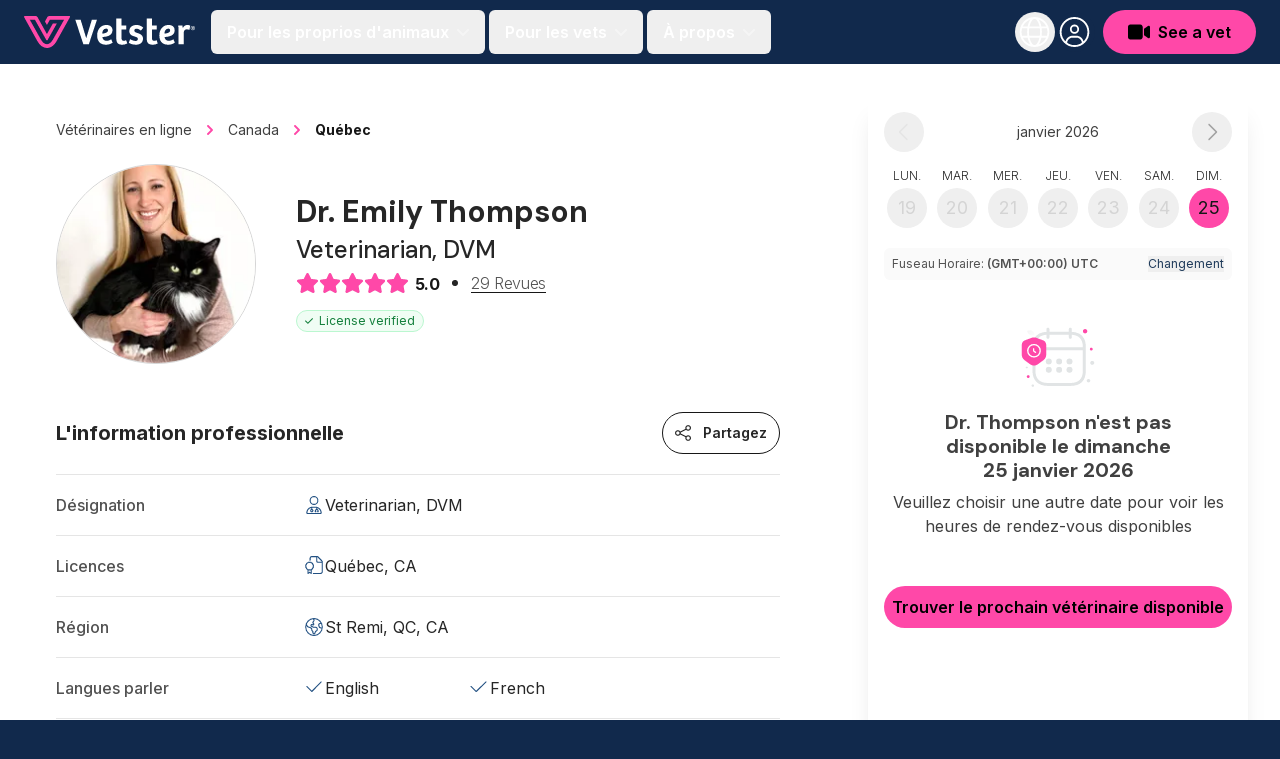

--- FILE ---
content_type: text/html; charset=utf-8
request_url: https://vetster.com/fr-ca/p/emily-thompson-st-remi-qc-065a458
body_size: 21379
content:
<!DOCTYPE html>
<html lang="fr-CA" dir="ltr">
<head>
<meta charset="utf-8" />
<meta name="viewport" content="width=device-width, initial-scale=1" />
<meta name="locale" content="fr-CA" />
<title>Dr. Emily Thompson - Vet dans St Remi, QC - Vetster</title><link rel="preconnect" href="https://cloud.vetster.com" />
<link rel="preconnect" href="https://images.vetster.com" />

<link rel="preconnect" href="https://www.googletagmanager.com" />
<link rel="preconnect" href="https://www.facebook.com" />
<link rel="dns-prefetch" href="https://images.vetster.com" />
    <link rel="dns-prefetch" href="https://cloud.vetster.com" />

<link rel="dns-prefetch" href="https://vetster-public.s3.amazonaws.com" />
<link rel="dns-prefetch" href="https://www.googletagmanager.com" />
<link rel="dns-prefetch" href="https://www.facebook.com" />
<link rel="dns-prefetch" href="https://d.impactradius-event.com" />
<script nonce="9enSb6Pwt0YcKzzVh8NI4fikv9CyZSihO3WYDNvd">
window.dataLayer = window.dataLayer || [];
let localStorageUserId = window.localStorage?.userId || null;
window.dataLayer.push({
    locale: 'fr-CA',
    userId: localStorageUserId,
});
</script>
<script nonce="9enSb6Pwt0YcKzzVh8NI4fikv9CyZSihO3WYDNvd">(function(w,d,s,l,i){w[l]=w[l]||[];w[l].push({'gtm.start':
new Date().getTime(),event:'gtm.js'});var f=d.getElementsByTagName(s)[0],
j=d.createElement(s),dl=l!='dataLayer'?'&l='+l:'';j.async=true;j.src=
'https://www.googletagmanager.com/gtm.js?id='+i+dl
;f.parentNode.insertBefore(j,f);
})(window,document,'script','dataLayer','GTM-5ZCB44T');</script>


<script type="text/javascript" nonce="9enSb6Pwt0YcKzzVh8NI4fikv9CyZSihO3WYDNvd">
window.hsConversationsSettings = { loadImmediately: false };
</script>
<meta name="apple-itunes-app" content="app-id=1551831515">
<meta name="application-name" content="Vetster"/>
<meta name="apple-mobile-web-app-title" content="Vetster"/>
    <meta property="og:title" content="Dr. Emily Thompson - Vet Dans St Remi, QC - Vetster" />
<meta property="og:url" content="https://vetster.com/fr-ca/p/emily-thompson-st-remi-qc-065a458" />
<meta property="og:image" content="https://images.vetster.com/tr:n-header/user/96c169f8-9581-484e-9ed3-3b8cf05e07e5/c062cd56-8daa-4426-8d61-669aef79e163.jpg?ik-s=8c17a458cfa0a29b3709ccf98432aeef3374e7aa" />
            <meta property="og:description" content="Prenez rendez-vous en ligne avec Dr. Emily Thompson, un agréé Veterinarian. Vetster a des vétérinaires et des professionnels vétérinaires disponibles 24/7." />
    <meta property="og:site_name" content="Vetster Online Vets" />
    <meta property="og:type" content="product" />
    <meta property="og:rating" content="5.0" />
<meta property="twitter:site" content="@vetster" />
<meta property="twitter:creator" content="@vetster" />
<meta property="fb:app_id" content="486235928994542" />
<meta name="p:domain_verify" content="18180a81e8148eb6605dc703f1b54523"/>
<meta name="baggage" content="sentry-trace_id=4619b837528c499391e751ead1fface5,sentry-sample_rate=0,sentry-transaction=%2Ffr-ca%2Fp%2F%7Bslug%7D,sentry-public_key=308e780f5c9e44a585620af48a173d6b,sentry-org_id=344289,sentry-release=web%40v26.01.19.1,sentry-environment=production,sentry-sampled=false,sentry-sample_rand=0.785944"/>
<meta name="sentry-trace" content="4619b837528c499391e751ead1fface5-074c3a5a925b4b08-0"/>
<meta name="description" content="Prenez rendez-vous en ligne avec Dr. Emily Thompson, un agréé Veterinarian. Vetster a des vétérinaires et des professionnels vétérinaires disponibles 24/7." />
    <link rel="manifest" href="https://cloud.vetster.com/site.webmanifest" />
            <meta name="robots" content="max-image-preview:large" />
    <link
    id="google-font-loading"
    rel="preload"
    href="https://fonts.googleapis.com/css2?family=DM+Sans:wght@300;400;500;700&family=Inter:wght@300;400;500;600;700&display=swap"
    as="style"
/>
<script nonce="9enSb6Pwt0YcKzzVh8NI4fikv9CyZSihO3WYDNvd">
    document.getElementById("google-font-loading").addEventListener("load", function(){
        this.rel='stylesheet';
        this.removeEventListener('load', arguments.callee, false);
    });
</script>
<meta property="og:locale" content="fr-CA" />
<meta name="theme-color" content="#11294c" />
<link rel="apple-touch-icon" sizes="180x180" href="https://cloud.vetster.com/images/icons/apple-touch-icon.png" />
<link rel="icon" type="image/png" sizes="196x196" href="https://cloud.vetster.com/images/icons/favicon-196x196.png" />
<link rel="icon" type="image/png" sizes="96x96" href="https://cloud.vetster.com/images/icons/favicon-96x96.png" />
<link rel="icon" type="image/png" sizes="32x32" href="https://cloud.vetster.com/images/icons/favicon-32x32.png" />
<link rel="icon" type="image/png" sizes="16x16" href="https://cloud.vetster.com/images/icons/favicon-16x16.png" />
<link rel="icon" id="favicon" type="image/x-icon" href="https://cloud.vetster.com/images/icons/favicon-32x32.png" />
<link rel="canonical" href="https://vetster.com/fr-ca/p/emily-thompson-st-remi-qc-065a458" />
<link rel="alternate" hreflang="en-CA" href="https://vetster.com/en-ca/p/emily-thompson-st-remi-qc-065a458" />
<link rel="alternate" hreflang="fr-CA" href="https://vetster.com/fr-ca/p/emily-thompson-st-remi-qc-065a458" />
<link rel="preload" as="style" href="https://cloud.vetster.com/build/assets/css/994592a1.css" nonce="9enSb6Pwt0YcKzzVh8NI4fikv9CyZSihO3WYDNvd" /><link rel="stylesheet" href="https://cloud.vetster.com/build/assets/css/994592a1.css" nonce="9enSb6Pwt0YcKzzVh8NI4fikv9CyZSihO3WYDNvd" /><script type="application/ld+json">
    {
    "@context": "http:\/\/schema.org",
    "@type": "Organization",
    "@id": "https:\/\/vetster.com\/#organization",
    "name": "Vetster",
    "legalName": "Vetster Inc.",
    "url": "https:\/\/vetster.com",
    "logo": {
        "@type": "ImageObject",
        "url": "https:\/\/vetster-public.s3.amazonaws.com\/logos\/vetster-logo-dark-155x30@2x.png"
    },
    "address": {
        "@type": "PostalAddress",
        "streetAddress": "14 Birch Ave",
        "addressLocality": "Toronto",
        "addressRegion": "Ontario",
        "postalCode": "M4V 1C8",
        "addressCountry": "CA"
    },
    "contactPoint": {
        "@type": "ContactPoint",
        "contactType": "customer support",
        "email": "support@vetster.com",
        "telephone": "+18446190123"
    },
    "sameAs": [
        "https:\/\/www.facebook.com\/vetster.inc",
        "https:\/\/www.instagram.com\/vetster.inc\/",
        "https:\/\/twitter.com\/vetster",
        "https:\/\/www.pinterest.ca\/Vetsterinc\/",
        "https:\/\/www.linkedin.com\/company\/vetster\/",
        "https:\/\/www.crunchbase.com\/organization\/vetster",
        "https:\/\/www.tiktok.com\/@vetster.inc",
        "https:\/\/youtube.com\/@askvetster?sub_confirmation=1",
        "https:\/\/www.youtube.com\/Vetster",
        "https:\/\/apps.apple.com\/app\/vetster-24-7-online-vets\/id1551831515",
        "https:\/\/play.google.com\/store\/apps\/details?id=com.vetster",
        "https:\/\/apps.apple.com\/app\/vetster-24-7-online-vets\/id1608373477",
        "https:\/\/play.google.com\/store\/apps\/details?id=com.vetster.vets"
    ],
    "founders": [
        {
            "@type": "Person",
            "name": "Mark Bordo",
            "sameAs": [
                "https:\/\/www.linkedin.com\/in\/mark-bordo-49697887\/",
                "https:\/\/www.crunchbase.com\/person\/mark-bordo"
            ]
        },
        {
            "@type": "Person",
            "name": "Regan Johnson",
            "sameAs": [
                "https:\/\/www.linkedin.com\/in\/reganjohnson\/",
                "https:\/\/www.crunchbase.com\/person\/regan-johnson"
            ]
        }
    ]
}</script>
<script type="application/ld+json">
{
    "@context":"https://schema.org",
    "@graph":[
        {
            "@type":"WebSite",
            "@id":"https://vetster.com/fr-ca#website",
            "url":"https://vetster.com/fr-ca",
            "name":"Vetster",
            "potentialAction":[{
                "@type":"SearchAction",
                "target":"https://vetster.com/fr-ca/gs/?q={search_term_string}",
                "query-input":"required name=search_term_string"
            }, {
                "@type":"SearchAction",
                "target":"https://vetster.com/fr-ca/s/?q={search_term_string}",
                "query-input":"required name=search_term_string"
            }]
        }, {
            "@type":"WebPage",
            "@id":"https://vetster.com/fr-ca/p/emily-thompson-st-remi-qc-065a458#webpage",
            "url":"https://vetster.com/fr-ca/p/emily-thompson-st-remi-qc-065a458",
            "inLanguage":"fr"
                        ,"name":"Dr. Emily Thompson - Vet Dans St Remi, QC - Vetster"
                        ,"isPartOf":{
                "@id":"https://vetster.com/fr-ca#website"
            }
                        ,"description":"Prenez rendez-vous en ligne avec Dr. Emily Thompson, un agréé Veterinarian. Vetster a des vétérinaires et des professionnels vétérinaires disponibles 24/7."
                                            }
        ,{
    "@type": "Person",
    "name": "Dr. Emily Thompson, DVM",
    "@id": "https:\/\/vetster.com\/#person\/96c169f8-9581-484e-9ed3-3b8cf05e07e5",
    "sameAs": "",
    "image": {
        "@type": "ImageObject",
        "@id": "https:\/\/vetster.com\/#person\/96c169f8-9581-484e-9ed3-3b8cf05e07e5\/image",
        "url": "https:\/\/images.vetster.com\/tr:n-thumbnail\/user\/96c169f8-9581-484e-9ed3-3b8cf05e07e5\/c062cd56-8daa-4426-8d61-669aef79e163.jpg?ik-s=0bfd5423aa396a1d6fdee43f16581f9d04e76c18",
        "caption": "Dr. Emily Thompson, DVM",
        "inLanguage": "en-US"
    },
    "worksFor": {
        "@type": "OrganizationRole",
        "@id": "https:\/\/vetster.com\/#person\/96c169f8-9581-484e-9ed3-3b8cf05e07e5",
        "name": "Vetster",
        "url": "https:\/\/vetster.com\/#person\/96c169f8-9581-484e-9ed3-3b8cf05e07e5"
    },
    "hasOccupation": {
        "@type": "Occupation",
        "name": "Veterinarian, DVM",
        "educationRequirements": "Doctor of Veterinary Medicine"
    }
}            ]
}
</script>
<script type="application/ld+json">
        {
    "@context": "https:\/\/schema.org\/",
    "@type": "Product",
    "name": "Dr. Emily Thompson, DVM",
    "image": [
        "https:\/\/images.vetster.com\/tr:n-thumbnail\/user\/96c169f8-9581-484e-9ed3-3b8cf05e07e5\/c062cd56-8daa-4426-8d61-669aef79e163.jpg?ik-s=0bfd5423aa396a1d6fdee43f16581f9d04e76c18"
    ],
    "description": "Book a virtual veterinary appointment with Dr. Emily Thompson, DVM on Vetster.",
    "aggregateRating": {
        "@type": "AggregateRating",
        "ratingValue": "5.0",
        "reviewCount": 29,
        "bestRating": 5
    }
}    </script>
<script type="application/ld+json">{
    "@context": "https:\/\/schema.org",
    "@type": "BreadcrumbList",
    "itemListElement": [
        {
            "@type": "ListItem",
            "position": 1,
            "name": "V\u00e9t\u00e9rinaires en ligne",
            "item": "https:\/\/vetster.com\/fr-ca"
        },
        {
            "@type": "ListItem",
            "position": 2,
            "name": "Canada",
            "item": "https:\/\/vetster.com\/fr-ca\/veterinaires-en-ligne"
        },
        {
            "@type": "ListItem",
            "position": 3,
            "name": "Qu\u00e9bec",
            "item": "https:\/\/vetster.com\/fr-ca\/province\/quebec"
        },
        {
            "@type": "ListItem",
            "position": 4,
            "name": "Dr. Emily Thompson, DVM"
        }
    ]
}</script>
</head>
<body data-scroll-padding class="antialiased text-neutral-700 relative ">
<a
    href="#main-content"
    aria-hidden="true"
    class="sr-only"
    id="skip-nav"
    tabindex="-1"
>Jump to main content</a>
<div id="app">
                        <vetster-nav
    id="nav"
    v-slot="{
        aboutOpen,
        clearSession,
        currentlyOpenSideNavMenu,
        focusGlobalSearch,
        forPetParentsOpen,
        forVetsOpen,
        getUser,
        hasUser,
        isClient,
        isGlobalSearchFocused,
        isGuest,
        isOnboarding,
        isPartner,
        mobileOpen,
        mobileRegionOpen,
        openAuthModal,
        photoUrl,
        prefixedAppUrl,
        profileOpen,
        regionOpen,
        selectLocaleOption,
        setHouseAdRef,
        setRef,
        sideNavAboutOpen,
        sideNavForPetsOpen,
        sideNavForVetsOpen,
        signOut,
        toggleAboutMenu,
        toggleForPetParentsMenu,
        toggleForVetsMenu,
        toggleMobileMenu,
        toggleMobileRegionMenu,
        toggleProfileMenu,
        toggleRegionMenu,
        toggleSideNavMenuOption,
    }"
    :local-links="{&quot;current_img_url&quot;:&quot;https:\/\/cloud.vetster.com\/images\/flags\/4x3\/ca.svg&quot;,&quot;current_country_code&quot;:&quot;ca&quot;,&quot;current_country_name&quot;:&quot;Canada (Fran\u00e7ais)&quot;,&quot;sites&quot;:[{&quot;href&quot;:&quot;http:\/\/vetster.com\/en-ca\/p\/emily-thompson-st-remi-qc-065a458&quot;,&quot;lang&quot;:&quot;en&quot;,&quot;img_url&quot;:&quot;https:\/\/cloud.vetster.com\/images\/flags\/4x3\/ca.svg&quot;,&quot;locale_code&quot;:&quot;en-CA&quot;,&quot;country_code&quot;:&quot;ca&quot;,&quot;text&quot;:&quot;Canada (English)&quot;,&quot;selected&quot;:false,&quot;current_country_code&quot;:&quot;ca&quot;,&quot;current_img_url&quot;:&quot;https:\/\/cloud.vetster.com\/images\/flags\/4x3\/ca.svg&quot;},{&quot;href&quot;:&quot;http:\/\/vetster.com\/fr-ca\/p\/emily-thompson-st-remi-qc-065a458&quot;,&quot;lang&quot;:&quot;fr&quot;,&quot;img_url&quot;:&quot;https:\/\/cloud.vetster.com\/images\/flags\/4x3\/ca.svg&quot;,&quot;locale_code&quot;:&quot;fr-CA&quot;,&quot;country_code&quot;:&quot;ca&quot;,&quot;text&quot;:&quot;Canada (Fran\u00e7ais)&quot;,&quot;selected&quot;:true,&quot;current_country_code&quot;:&quot;ca&quot;,&quot;current_img_url&quot;:&quot;https:\/\/cloud.vetster.com\/images\/flags\/4x3\/ca.svg&quot;},{&quot;href&quot;:&quot;https:\/\/vetster.com\/en-gb&quot;,&quot;lang&quot;:&quot;en&quot;,&quot;img_url&quot;:&quot;https:\/\/cloud.vetster.com\/images\/flags\/4x3\/gb.svg&quot;,&quot;locale_code&quot;:&quot;en-GB&quot;,&quot;country_code&quot;:&quot;gb&quot;,&quot;text&quot;:&quot;Royaume-Uni&quot;,&quot;selected&quot;:false,&quot;current_country_code&quot;:&quot;ca&quot;,&quot;current_img_url&quot;:&quot;https:\/\/cloud.vetster.com\/images\/flags\/4x3\/ca.svg&quot;},{&quot;href&quot;:&quot;https:\/\/vetster.com\/en-us&quot;,&quot;lang&quot;:&quot;en&quot;,&quot;img_url&quot;:&quot;https:\/\/cloud.vetster.com\/images\/flags\/4x3\/us.svg&quot;,&quot;locale_code&quot;:&quot;en-US&quot;,&quot;country_code&quot;:&quot;us&quot;,&quot;text&quot;:&quot;\u00c9tats Unis&quot;,&quot;selected&quot;:false,&quot;current_country_code&quot;:&quot;ca&quot;,&quot;current_img_url&quot;:&quot;https:\/\/cloud.vetster.com\/images\/flags\/4x3\/ca.svg&quot;},{&quot;href&quot;:&quot;https:\/\/vetster.com\/en&quot;,&quot;lang&quot;:&quot;fr&quot;,&quot;img_url&quot;:&quot;https:\/\/cloud.vetster.com\/images\/flags\/4x3\/globe-dark.svg&quot;,&quot;locale_code&quot;:&quot;fr-CA&quot;,&quot;country_code&quot;:&quot;ca&quot;,&quot;text&quot;:&quot;Mondial&quot;,&quot;selected&quot;:false,&quot;current_country_code&quot;:&quot;ca&quot;,&quot;current_img_url&quot;:&quot;https:\/\/cloud.vetster.com\/images\/flags\/4x3\/globe-dark.svg&quot;,&quot;is_global&quot;:true}]}"
>
    <div
        :ref="(el) => setHouseAdRef('navContainer', el)"
        :data-scroll-padding="$screen('lg')"
        class="fixed top-0 z-50 w-full min-h-16"
    >
                    <vetster-house-ad
    class="absolute"
    format="full-strip"
    location="navbar-top"
    selection-strategy="first"
    :house-ads="JSON.parse('[{\u0022id\u0022:281,\u0022name\u0022:\u0022house_ad_mb_sk_wildfires\u0022,\u0022title\u0022:\u0022MB\\\/SK Wildfires\u0022,\u0022start_at\u0022:\u00222025-06-04T04:00:00.000000Z\u0022,\u0022end_at\u0022:null,\u0022variant_selection\u0022:\u0022first\u0022,\u0022format\u0022:\u0022full-strip\u0022,\u0022variants\u0022:[{\u0022id\u0022:289,\u0022__component\u0022:\u0022ad.full-strip\u0022,\u0022text\u0022:\u0022Are you and your pet affected by the MB\\\/SK wildfires? Free vet appointments available. \\u003Ca href=\\u0022https:\\\/\\\/vetster.com\\\/fr-ca\\\/support\\u0022\\u003EChat\\u003C\\\/a\\u003E with our care team now.\u0022,\u0022link_text\u0022:null,\u0022link_url\u0022:null,\u0022type\u0022:\u0022warning\u0022,\u0022show_icon\u0022:true,\u0022link_target\u0022:null,\u0022show_after\u0022:null,\u0022name\u0022:\u0022variant-1\u0022,\u0022custom_icon\u0022:null,\u0022dismiss_behavior\u0022:\u0022persistent_dismiss\u0022,\u0022dismiss_on_click\u0022:false,\u0022dismiss_time\u0022:1440,\u0022force_center\u0022:false}],\u0022pages\u0022:[{\u0022id\u0022:463,\u0022path\u0022:\u0022!\\\/(air-canada|accargo|amazon|call-a-doctor-plus|crazy-dog-club|doctegrity|fetch|greenhouse|hyundai|indigo|k9-activity-club-care|k9-activity-club-team)\u0022,\u0022locations\u0022:[]},{\u0022id\u0022:464,\u0022path\u0022:\u0022!\\\/(kagome-united|mella|mercer365|mypetgo|ossur|perigon|pupjoy|petscreening|rbc|samsung|tenantpetcare|wishbone)\u0022,\u0022locations\u0022:[]},{\u0022id\u0022:465,\u0022path\u0022:\u0022!\\\/v\\\/.*\u0022,\u0022locations\u0022:[]},{\u0022id\u0022:466,\u0022path\u0022:\u0022!\\\/(symptoms(\\\/.*)?|conditions(\\\/.*)?)\u0022,\u0022locations\u0022:[]},{\u0022id\u0022:467,\u0022path\u0022:\u0022!\\\/.*\\\/online-vets\u0022,\u0022locations\u0022:[]},{\u0022id\u0022:468,\u0022path\u0022:\u0022!\\\/product\\\/.*\u0022,\u0022locations\u0022:[]},{\u0022id\u0022:454,\u0022path\u0022:\u0022\\\/.*\u0022,\u0022locations\u0022:[{\u0022id\u0022:288,\u0022name\u0022:\u0022navbar-top\u0022}]}]},{\u0022id\u0022:178,\u0022name\u0022:\u0022house_ad_flea_and_tick_ontario_2025\u0022,\u0022title\u0022:\u0022Flea and Tick 2025 (Ontario)\u0022,\u0022start_at\u0022:\u00222025-02-27T05:00:00.000000Z\u0022,\u0022end_at\u0022:null,\u0022variant_selection\u0022:\u0022first\u0022,\u0022format\u0022:\u0022full-strip\u0022,\u0022variants\u0022:[{\u0022id\u0022:186,\u0022__component\u0022:\u0022ad.full-strip\u0022,\u0022text\u0022:\u0022C\\u0027est la saison des puces et des tiques! Faites livrer vos produits de pr\\u00e9vention antiparasitaire directement chez vous.\u0022,\u0022link_text\u0022:\u0022En savoir plus\u0022,\u0022link_url\u0022:\u0022https:\\\/\\\/vetster.com\\\/en-ca\\\/product\\\/flea-and-tick?location=ontario\u0022,\u0022type\u0022:\u0022promo-light\u0022,\u0022show_icon\u0022:true,\u0022link_target\u0022:\u0022_self\u0022,\u0022show_after\u0022:null,\u0022name\u0022:\u0022variant-1\u0022,\u0022custom_icon\u0022:\u0022bug\u0022,\u0022dismiss_behavior\u0022:\u0022timed_session_dismiss\u0022,\u0022dismiss_on_click\u0022:false,\u0022dismiss_time\u0022:1440,\u0022force_center\u0022:false}],\u0022pages\u0022:[{\u0022id\u0022:298,\u0022path\u0022:\u0022!\\\/(air-canada|accargo|amazon|call-a-doctor-plus|crazy-dog-club|doctegrity|fetch|greenhouse|hyundai|indigo|k9-activity-club-care|k9-activity-club-team)\u0022,\u0022locations\u0022:[]},{\u0022id\u0022:299,\u0022path\u0022:\u0022!\\\/(kagome-united|mella|mercer365|mypetgo|ossur|perigon|pupjoy|petscreening|rbc|samsung|tenantpetcare|wishbone)\u0022,\u0022locations\u0022:[]},{\u0022id\u0022:310,\u0022path\u0022:\u0022!\\\/v\\\/.*\u0022,\u0022locations\u0022:[]},{\u0022id\u0022:290,\u0022path\u0022:\u0022!\\\/(symptoms(\\\/.*)?|conditions(\\\/.*)?)\u0022,\u0022locations\u0022:[]},{\u0022id\u0022:248,\u0022path\u0022:\u0022!\\\/.*\\\/online-vets\u0022,\u0022locations\u0022:[]},{\u0022id\u0022:384,\u0022path\u0022:\u0022!\\\/product\\\/.*\u0022,\u0022locations\u0022:[]},{\u0022id\u0022:249,\u0022path\u0022:\u0022\\\/.*\u0022,\u0022locations\u0022:[{\u0022id\u0022:185,\u0022name\u0022:\u0022navbar-top\u0022}]}]},{\u0022id\u0022:175,\u0022name\u0022:\u0022house_ad_flea_and_tick_2025\u0022,\u0022title\u0022:\u0022Zoetis Holiday Promo 2025-Homepage Cerenia\u0022,\u0022start_at\u0022:\u00222025-02-26T05:00:00.000000Z\u0022,\u0022end_at\u0022:null,\u0022variant_selection\u0022:\u0022first\u0022,\u0022format\u0022:\u0022full-strip\u0022,\u0022variants\u0022:[{\u0022id\u0022:183,\u0022__component\u0022:\u0022ad.full-strip\u0022,\u0022text\u0022:\u0022C\\u0027est la saison des puces et des tiques! Faites livrer vos produits de pr\\u00e9vention antiparasitaire directement chez vous.\u0022,\u0022link_text\u0022:\u0022En savoir plus\u0022,\u0022link_url\u0022:\u0022https:\\\/\\\/vetster.com\\\/fr-ca\\\/product\\\/flea-and-tick\u0022,\u0022type\u0022:\u0022promo-light\u0022,\u0022show_icon\u0022:true,\u0022link_target\u0022:\u0022_self\u0022,\u0022show_after\u0022:null,\u0022name\u0022:\u0022variant-1\u0022,\u0022custom_icon\u0022:\u0022bug\u0022,\u0022dismiss_behavior\u0022:\u0022timed_session_dismiss\u0022,\u0022dismiss_on_click\u0022:false,\u0022dismiss_time\u0022:1440,\u0022force_center\u0022:false}],\u0022pages\u0022:[{\u0022id\u0022:302,\u0022path\u0022:\u0022!\\\/(air-canada|accargo|amazon|call-a-doctor-plus|crazy-dog-club|doctegrity|fetch|greenhouse|hyundai|indigo|k9-activity-club-care|k9-activity-club-team)\u0022,\u0022locations\u0022:[]},{\u0022id\u0022:303,\u0022path\u0022:\u0022!\\\/(kagome-united|mella|mercer365|mypetgo|ossur|perigon|pupjoy|petscreening|rbc|samsung|tenantpetcare|wishbone)\u0022,\u0022locations\u0022:[]},{\u0022id\u0022:307,\u0022path\u0022:\u0022!\\\/v\\\/.*\u0022,\u0022locations\u0022:[]},{\u0022id\u0022:295,\u0022path\u0022:\u0022!\\\/(symptoms(\\\/.*)?|conditions(\\\/.*)?)\u0022,\u0022locations\u0022:[]},{\u0022id\u0022:242,\u0022path\u0022:\u0022!\\\/.*\\\/online-vets\u0022,\u0022locations\u0022:[]},{\u0022id\u0022:501,\u0022path\u0022:\u0022!\\\/product\\\/.*\u0022,\u0022locations\u0022:[]},{\u0022id\u0022:243,\u0022path\u0022:\u0022\\\/.*\u0022,\u0022locations\u0022:[{\u0022id\u0022:182,\u0022name\u0022:\u0022navbar-top\u0022}]}]}]')"
    :scroll-padding="true"
></vetster-house-ad>
                <nav
            :ref="(el) => setHouseAdRef('nav', el)"
            role="navigation"
            :data-scroll-padding="$screen('lg')"
            class="w-full absolute top-0 bg-ocean-950 h-16 transition-all duration-500"
        >
            <div class="max-w-7xl mx-auto px-standard">
                <div class="relative flex items-center justify-start h-16">
                    <div class="shrink-0">
                        <a
                            href="https://vetster.com/fr-ca"
                            aria-label="Page d&#039;accueil"
                        >
                            <img
                                src="https://cloud.vetster.com/images/vetster-logo-white-accent-pink.svg"
                                alt="Vetster"
                                class="h-7 lg:h-8 w-auto hover:opacity-75 transition focus:outline-none focus:opacity-75"
                            />
                        </a>
                    </div>

                    
                    <div class="flex-1 flex items-center relative">
                        <div class="flex items-center grow">
                                                            
                                <transition
                                    name="fade"
                                    appear
                                >
                                    <div
                                        v-cloak
                                        class="hidden lg:flex ml-4 items-center space-x-1 text-white"
                                    >
                                                                                    <button
                                                id="for-pet-parents-menu"
                                                :ref="(el) => setRef('forPetParentsMenuButton', el)"
                                                aria-label="Pour les parents d&#039;animaux"
                                                aria-haspopup="true"
                                                class="nav-main-link"
                                                :class="[forPetParentsOpen ? 'text-ocean-300' : 'text-white' ]"
                                                @click="toggleForPetParentsMenu"
                                            >
                                                <span>Pour les proprios d&#039;animaux</span>
                                                <span class="w-5 flex items-center justify-center">
                                                    <fa
                                                        :icon="['fas', 'angle-down']"
                                                        class="text-base fa-fw rotates opacity-40 text-white"
                                                        :class="[forPetParentsOpen ? 'fa-rotate-180' : '' ]"
                                                    ></fa>
                                                </span>
                                            </button>
                                                                                                                            <button
                                                id="for-vets-and-techs-menu"
                                                :ref="(el) => setRef('forVetsMenuButton', el)"
                                                aria-label="Pour le menu vétérinaires et techniciens"
                                                aria-haspopup="true"
                                                class="nav-main-link"
                                                :class="[forVetsOpen ? 'text-ocean-300' : 'text-white' ]"
                                                @click="toggleForVetsMenu"
                                            >
                                                <span>Pour les vets</span>
                                                <span class="w-5 flex items-center justify-center">
                                                    <fa
                                                        :icon="['fas', 'angle-down']"
                                                        class="text-base fa-fw rotates opacity-40 text-white"
                                                        :class="[forVetsOpen ? 'fa-rotate-180' : '' ]"
                                                    ></fa>
                                                </span>
                                            </button>
                                                                                <button
                                            id="about-menu"
                                            :ref="(el) => setRef('aboutMenuButton', el)"
                                            aria-label="À propos de nous Menu"
                                            aria-haspopup="true"
                                            class="nav-main-link"
                                            :class="[aboutOpen ? 'text-ocean-300' : 'text-white' ]"
                                            @click="toggleAboutMenu"
                                        >
                                            <span>À propos</span>
                                            <span class="w-5 flex items-center justify-center">
                                                <fa
                                                    :icon="['fas', 'angle-down']"
                                                    class="text-base fa-fw rotates opacity-40 text-white"
                                                    :class="[aboutOpen ? 'fa-rotate-180' : '' ]"
                                                ></fa>
                                            </span>
                                        </button>
                                    </div>
                                </transition>
                                                    </div>

                                                    <div class="w-full">
                                                            </div>
                                            </div>

                    
                    <div class="flex items-center space-x-1">

                        
                        <div class="hidden lg:block self-end">
                            <transition
                                name="fade"
                                appear
                            >
                                <div
                                    v-cloak
                                    class="flex items-center"
                                >
                                    <div
                                        class="relative space-x-1"
                                        v-show="!isGlobalSearchFocused"
                                    >
                                        <button
                                            id="region-menu"
                                            :ref="(el) => setRef('regionMenuButton', el)"
                                            data-testid="region-menu-btn"
                                            aria-haspopup="true"
                                            aria-label="Choisissez votre paramètre régional"
                                            class="h-10 w-10 flex items-center justify-center text-white rounded-full outline-none py-1 hover:ring-2 hover:ring-neutral-900/40 hover:bg-neutral-900/40 active:bg-neutral-900/40 transition-all duration-600"
                                            :class="{ 'bg-neutral-900/40 ring-2 ring-neutral-900/40' : regionOpen }"
                                            @click="toggleRegionMenu"
                                        >
                                            <fa
                                                :icon="regionOpen ? ['fal', 'xmark'] : ['fal', 'globe']"
                                                class="fa-fw text-3xl"
                                            ></fa>
                                        </button>
                                        <transition
                                            v-cloak
                                            enter-active-class="transition ease-out duration-100"
                                            enter-class="opacity-0 scale-95"
                                            enter-to-class="opacity-100 scale-100"
                                            leave-active-class="transition ease-in duration-75"
                                            leave-class="opacity-100 scale-100"
                                            leave-to-class="opacity-0 scale-95"
                                        >
                                            <div
                                                v-if="regionOpen"
                                                :ref="(el) => setRef('regionMenu', el)"
                                                class="origin-top-right absolute right-0 mt-2 w-64 rounded-md shadow-lg z-50"
                                            >
                                                <div
                                                    class="rounded-md bg-white"
                                                    role="menu"
                                                    aria-orientation="vertical"
                                                    aria-labelledby="region-menu"
                                                >
                                                    <div
                                                        class="py-1"
                                                        @click="clearSession"
                                                    >
                                                        <a href="https://vetster.com/en-ca/p/emily-thompson-st-remi-qc-065a458" lang="en" data-locale="en-CA" data-is-global="false" class="nav-sublist-item flex items-center lg:px-4 lg:leading-5 lg:font-normal lg:text-neutral-700 lg:rounded-none lg:hover:bg-neutral-100 focus:outline-none focus:bg-neutral-50 transition" data-testid="locale-option-en-CA" @click.default="selectLocaleOption(&quot;en-CA&quot;, $event)">
        Canada (English)
            </a>
        <a href="https://vetster.com/fr-ca/p/emily-thompson-st-remi-qc-065a458" lang="fr" data-locale="fr-CA" data-is-global="false" class="nav-sublist-item flex items-center lg:px-4 lg:leading-5 lg:font-normal lg:text-neutral-700 lg:rounded-none lg:hover:bg-neutral-100 focus:outline-none focus:bg-neutral-50 transition" data-testid="locale-option-fr-CA" @click.default="selectLocaleOption(&quot;fr-CA&quot;, $event)">
        Canada (Français)
                    <span class="flex-1 flex justify-end">
                <fa
                    :icon="['fal', 'check']"
                    class="text-ocean-700 text-xl"
                ></fa>
            </span>
            </a>
        <a
        href="https://vetster.com/en-gb"
        lang="en"
        data-locale="en-GB"
        data-is-global="false"
        class="nav-sublist-item flex items-center lg:px-4 lg:leading-5 lg:font-normal lg:text-neutral-700 lg:rounded-none lg:hover:bg-neutral-100 focus:outline-none focus:bg-neutral-50 transition"
        data-testid="locale-option-en-GB"
        @click.default="selectLocaleOption(&quot;en-GB&quot;, $event)"
    >
        Royaume-Uni
            </a>
        <a
        href="https://vetster.com/en-us"
        lang="en"
        data-locale="en-US"
        data-is-global="false"
        class="nav-sublist-item flex items-center lg:px-4 lg:leading-5 lg:font-normal lg:text-neutral-700 lg:rounded-none lg:hover:bg-neutral-100 focus:outline-none focus:bg-neutral-50 transition"
        data-testid="locale-option-en-US"
        @click.default="selectLocaleOption(&quot;en-US&quot;, $event)"
    >
        États Unis
            </a>
        <a
        href="https://vetster.com/en"
        lang="fr"
        data-locale="fr-CA"
        data-is-global="true"
        class="nav-sublist-item flex items-center lg:px-4 lg:leading-5 lg:font-normal lg:text-neutral-700 lg:rounded-none lg:hover:bg-neutral-100 focus:outline-none focus:bg-neutral-50 transition"
        data-testid="locale-option-global"
        @click.default="selectLocaleOption(&quot;fr-CA&quot;, $event)"
    >
        Mondial
            </a>
                                                    </div>
                                                </div>
                                            </div>
                                        </transition>
                                    </div>
                                    <div>
                                        <div class="relative">
    <div class="flex space-x-2 items-center ">
                    <div
                v-show="!isGlobalSearchFocused"
                class="relative"
            >
                <button
                    id="user-menu-btn"
                    ref="profileMenuButton"
                    data-testid="navbar-menu-btn"
                    aria-label="Menu utilisateur"
                    aria-haspopup="true"
                    class="h-10 w-10 flex items-center rounded-full justify-center overflow-hidden ring-ocean-900 hover:bg-neutral-900/40 hover:ring-2 hover:ring-neutral-900/40 active:bg-neutral-900/40 active:ring-2 active:ring-neutral-900/40 transition-all duration-600 focus:outline-none"
                    :class="[profileOpen ? 'bg-neutral-900/40' : 'bg-ocean-950' ]"
                    @click.stop="toggleProfileMenu"
                >
                    <transition
                        v-cloak
                        mode="out-in"
                    >
                        <span
                            v-if="profileOpen"
                            key="close-user-menu"
                            class="flex justify-center items-center rounded-full bg-neutral-900/40"
                        >
                            <fa
                                :icon="['fal', 'xmark']"
                                class="fa-fw text-3xl text-white"
                            ></fa>
                        </span>
                        <span v-else>
                            <img
                                v-if="photoUrl"
                                key="user-image"
                                :src="photoUrl"
                                :alt="getUser.first_name"
                                class="rounded-full w-7 h-7 ring-2 ring-white"
                                data-testid="navbar-avatar"
                            />
                            <span
                                v-else
                                key="desktop-avatar"
                                class="flex justify-center items-center rounded-full group-hover:bg-neutral-900/40 group-focus:bg-ocean-900"
                                :data-testid="hasUser ? 'navbar-avatar-placeholder' : 'navbar-avatar-guest'"
                            >
                                <fa
                                    :icon="['fal', 'circle-user']"
                                    class="fa-fw text-white text-3xl"
                                ></fa>
                            </span>
                        </span>
                    </transition>
                </button>
                
                <transition
                    v-cloak
                    enter-active-class="transition ease-out duration-100"
                    enter-class="opacity-0 scale-95"
                    enter-to-class="opacity-100 scale-100"
                    leave-active-class="transition ease-in duration-75"
                    leave-class="opacity-100 scale-100"
                    leave-to-class="opacity-0 scale-95"
                >
                    <div
                        v-if="profileOpen"
                        :ref="(el) => setRef('profileMenu', el)"
                        class="origin-top-right absolute right-0 w-80 rounded-lg overflow-hidden shadow-lg z-50 mt-1.5"
                    >
                        <div
    class="flex flex-col justify-between bg-white h-full overflow-y-auto"
    :class="{
        'pb-40 lg:pb-0': isPartner && !mobileRegionOpen,
        'pb-60 lg:pb-0': isClient && !mobileRegionOpen,
        'pb-96 lg:pb-0': mobileRegionOpen,
    }">
    <div>
        
        <div class="block lg:hidden pt-1">
            <ul role="list">
                
                <li>
                                            <button
                            type="button"
                            aria-expanded="false"
                            :aria-label="sideNavForPetsOpen ? $t('app.close-menu-for-pet-parents') : $t('app.open-menu-for-pet-parents')"
                            class="nav-button-link"
                            @click="toggleSideNavMenuOption('sideNavForPetsOpen')"
                        >
                            <span>Pour les proprios d&#039;animaux</span>
                            <fa
                                :icon="['fas', 'angle-down']"
                                :class="{ 'fa-rotate-180': sideNavForPetsOpen }"
                                class="text-base fa-fw rotates text-neutral-800"
                            ></fa>
                        </button>
                        <transition
                            enter-class="opacity-0"
                            enter-active-class="ease-out duration-300 transition"
                            enter-to-class="opacity-100"
                            leave-class="opacity-100"
                            leave-active-class="transition ease-in duration-300"
                            leave-to-class="opacity-0"
                        >
                            <div
                                v-show="sideNavForPetsOpen"
                                class="flex flex-col pb-4"
                            >
                                                                    <a
    href="https://vetster.com/fr-ca/plus"
    rel="noopener"
    aria-label="S&#039;abonner à Vetster Plus"
    target="_self"
    class="nav-sublist-item"
>
    S&#039;abonner à Vetster Plus
</a>
                                
                                <a
    href="https://vetster.com/fr-ca/gs"
    rel="noopener"
    aria-label="Trouver un vétérinaire à proximité"
    target="_self"
    class="nav-sublist-item"
>
    Trouver un vétérinaire à proximité
</a>

                                
                                
                                
                                                                    <a
    href="https://vetster.com/fr-ca/aider"
    rel="noopener"
    aria-label="Support"
    target="_self"
    class="nav-sublist-item"
>
    Support
</a>
                                                            </div>
                        </transition>
                                    </li>

                
                <li>
                                            <button
                            type="button"
                            aria-expanded="false"
                            :aria-label="sideNavForVetsOpen ? $t('app.close-menu-for-vets-and-techs') : $t('app.open-menu-for-vets-and-techs')"
                            class="nav-button-link"
                            @click="toggleSideNavMenuOption('sideNavForVetsOpen')"
                        >
                            <span>Pour les vets</span>
                            <fa
                                :icon="['fas', 'angle-down']"
                                :class="{ 'fa-rotate-180': sideNavForVetsOpen }"
                                class="text-base fa-fw rotates text-neutral-800"
                            ></fa>
                        </button>
                        <transition
                            enter-class="opacity-0"
                            enter-active-class="ease-out duration-200 transition"
                            enter-to-class="opacity-100"
                            leave-class="opacity-100"
                            leave-active-class="transition ease-in duration-200"
                            leave-to-class="opacity-0"
                        >
                            <div
                                v-show="sideNavForVetsOpen"
                                class="flex flex-col pb-4"
                            >
                                <a
    href="https://vetster.com/fr-ca/pour-les-veterinaires"
    rel="noopener"
    aria-label="Devenir vétérinaire en ligne"
    target="_self"
    class="nav-sublist-item"
>
    Devenir vétérinaire en ligne
</a>

                                <a
    href="https://vetster.com/fr/blog/for-vets"
    rel="noopener"
    aria-label="Connexion vétérinaire"
    target="_self"
    class="nav-sublist-item"
>
    Connexion vétérinaire
</a>

                                                                    <a
    href="https://vetster.com/fr/for-vets/learning-and-development"
    rel="noopener"
    aria-label="Learning"
    target="_self"
    class="nav-sublist-item"
>
    Learning
</a>
                                
                                                                    <a
    href="https://vetster.com/fr-ca/aider"
    rel="noopener"
    aria-label="Support"
    target="_self"
    class="nav-sublist-item"
>
    Support
</a>
                                                            </div>
                        </transition>
                                    </li>

                
                <li>
                    <button
                        type="button"
                        aria-expanded="false"
                        :aria-label="sideNavAboutOpen ? $t('app.close-menu-about') : $t('app.open-menu-about')"
                        class="nav-button-link"
                        @click="toggleSideNavMenuOption('sideNavAboutOpen')"
                    >
                        <span>À propos</span>
                        <fa
                            :icon="['fas', 'angle-down']"
                            :class="{ 'fa-rotate-180': sideNavAboutOpen }"
                            class="text-base fa-fw rotates text-neutral-800"
                        ></fa>
                    </button>
                    <transition
                        enter-class="opacity-0"
                        enter-active-class="ease-out duration-200 transition"
                        enter-to-class="opacity-100"
                        leave-class="opacity-100"
                        leave-active-class="transition ease-in duration-200"
                        leave-to-class="opacity-0"
                    >
                        <div
                            v-show="sideNavAboutOpen"
                            class="flex flex-col pb-4"
                        >
                                                            <a
    href="https://vetster.com/fr-ca/a-propos"
    rel="noopener"
    aria-label="À propos de nous"
    target="_self"
    class="nav-sublist-item"
>
    À propos de nous
</a>
                            
                                                            <a
    href="https://vetster.com/fr/presse-et-medias"
    rel="noopener"
    aria-label="Salle de presse"
    target="_self"
    class="nav-sublist-item"
>
    Salle de presse
</a>
                            
                                                            <a
    href="https://careers.vetster.com"
    rel="noopener noreferrer"
    aria-label="Carrières"
    target="_blank"
    class="nav-sublist-item"
>
    Carrières
</a>
                                                    </div>
                    </transition>
                </li>
            </ul>
        </div>

        
        <div
            v-if="hasUser"
            class="mt-2 lg:mt-0 lg:border-none py-1"
        >
            <div class="flex items-center px-4 py-4 pb-2">
                <div class="shrink-0">
                    <div v-if="photoUrl">
                        <img
                            :src="photoUrl"
                            :alt="getUser.first_name"
                            class="w-10 h-10 rounded-full"
                        />
                    </div>
                    <div v-else>
                        <div
                            class="w-10 h-10 rounded-full bg-neutral-500 border-neutral-500 border-2 flex items-center justify-center overflow-hidden group-hover:bg-indigo-700 group-hover:border-indigo-700 group-focus:bg-indigo-700 group-focus:border-indigo-700">
                            <fa
                                :icon="['fas', 'user']"
                                class="text-2xl text-white -mb-1"
                            ></fa>
                        </div>
                    </div>
                </div>
                <div class="ml-4 lg:max-w-[14rem] overflow-hidden pr-1 sm:pr-0">
                    <div
                      class="text-base leading-5 font-bold text-neutral-800 whitespace-nowrap overflow-hidden text-ellipsis"
                      data-testid="navbar-name"
                    >
                        {{ getUser.first_name }} {{ getUser.last_name }}
                    </div>
                    <div
                      class="text-sm leading-5 text-neutral-600 whitespace-nowrap overflow-hidden text-ellipsis"
                      data-testid="navbar-email"
                    >
                        {{ getUser.email }}
                    </div>
                </div>
            </div>
            <div class="flex flex-col mt-1">
                <a
                    v-if="isOnboarding"
                    :href="prefixedAppUrl('/welcome')"
                    rel="noopener"
                    class="nav-sublist-item lg:px-4"
                >
                    Continuer l&#039;intégration
                </a>
                <a
                    v-else
                    :href="prefixedAppUrl('/')"
                    rel="noopener"
                    class="nav-sublist-item lg:px-4"
                >
                    Centre de commande
                </a>
                <a
                    v-if="!isOnboarding"
                    :href="prefixedAppUrl('/appointments')"
                    rel="noopener"
                    class="nav-sublist-item lg:px-4"
                >
                    Des Rendez-vous
                </a>
                <a
                    href="#"
                    class="nav-sublist-item lg:px-4"
                    data-testid="sign-out-btn"
                    @click.prevent="signOut"
                >
                    Déconnexion
                </a>
            </div>
        </div>

        
        <div
            v-if="isGuest"
            class="hidden lg:block py-4 px-3 space-y-4"
        >
                            <vetster-button
                    variant="bubblegum"
                    href="https://vetster.com/fr-ca/gs"
                    size="fixed"
                >
                    <fa
                        :icon="['fas', 'video']"
                        class="text-xl"
                    ></fa>
                    <span>Parlez à un vet</span>
                </vetster-button>
            
                                                <vetster-button
                        href="https://app.vetster.com/auth/login?locale=fr-CA"
                        rel="noopener"
                        data-testid="desktop-log-in-btn"
                        variant="white"
                        class="w-full flex justify-center"
                        size="fixed"
                        @click.prevent="openAuthModal('login')"
                    >
                        S&#039;identifier
                    </vetster-button>
                                    </div>
    </div>

    <div class="fixed lg:hidden bottom-0 w-full bg-white">
        <div
            v-if="!isPartner"
            class="p-4 space-y-4"
        >
                            <vetster-button
                    href="https://vetster.com/fr-ca/gs"
                    variant="bubblegum"
                    size="fixed"
                >
                    <fa
                        :icon="['fas', 'video']"
                        class="text-xl"
                    ></fa>
                    <span>Parlez à un vet</span>
                </vetster-button>
            
            <div v-if="isGuest">
                                                            <vetster-button
                            href="https://app.vetster.com/auth/login?locale=fr-CA"
                            rel="noopener"
                            data-testid="mobile-log-in-btn"
                            variant="white"
                            class="w-full flex justify-center"
                            size="fixed"
                            @click.prevent="openAuthModal('login')"
                        >
                            S&#039;identifier
                        </vetster-button>
                                                </div>
        </div>

        
        <div class="border-t border-neutral-300 py-1">
            <button
                type="button"
                aria-haspopup="true"
                aria-label="Choisissez votre paramètre régional"
                class="nav-button-link"
                @click.prevent="toggleMobileRegionMenu"
            >
                <span
                    class="mr-3"
                    data-testid="market-site"
                >
                  Canada (Français)                </span>
                <fa
                    :icon="['fas', 'angle-down']"
                    class="text-base fa-fw rotates text-neutral-800"
                    :class="{ 'fa-rotate-180': !mobileRegionOpen }"
                ></fa>
            </button>
            <transition
                v-cloak
                enter-class="opacity-0"
                enter-active-class="ease-out duration-300 transition"
                enter-to-class="opacity-100"
                leave-class="opacity-100"
                leave-active-class="transition ease-in duration-300"
                leave-to-class="opacity-0"
            >
                <div
                    v-show="mobileRegionOpen"
                    class="flex flex-col self-start rounded-b-lg overflow-hidden"
                    @click="clearSession"
                >
                    <a href="https://vetster.com/en-ca/p/emily-thompson-st-remi-qc-065a458" lang="en" data-locale="en-CA" data-is-global="false" class="nav-sublist-item flex items-center lg:px-4 lg:leading-5 lg:font-normal lg:text-neutral-700 lg:rounded-none lg:hover:bg-neutral-100 focus:outline-none focus:bg-neutral-50 transition" data-testid="locale-option-en-CA" @click.default="selectLocaleOption(&quot;en-CA&quot;, $event)">
        Canada (English)
            </a>
        <a
        href="https://vetster.com/en-gb"
        lang="en"
        data-locale="en-GB"
        data-is-global="false"
        class="nav-sublist-item flex items-center lg:px-4 lg:leading-5 lg:font-normal lg:text-neutral-700 lg:rounded-none lg:hover:bg-neutral-100 focus:outline-none focus:bg-neutral-50 transition"
        data-testid="locale-option-en-GB"
        @click.default="selectLocaleOption(&quot;en-GB&quot;, $event)"
    >
        Royaume-Uni
            </a>
        <a
        href="https://vetster.com/en-us"
        lang="en"
        data-locale="en-US"
        data-is-global="false"
        class="nav-sublist-item flex items-center lg:px-4 lg:leading-5 lg:font-normal lg:text-neutral-700 lg:rounded-none lg:hover:bg-neutral-100 focus:outline-none focus:bg-neutral-50 transition"
        data-testid="locale-option-en-US"
        @click.default="selectLocaleOption(&quot;en-US&quot;, $event)"
    >
        États Unis
            </a>
        <a
        href="https://vetster.com/en"
        lang="fr"
        data-locale="fr-CA"
        data-is-global="true"
        class="nav-sublist-item flex items-center lg:px-4 lg:leading-5 lg:font-normal lg:text-neutral-700 lg:rounded-none lg:hover:bg-neutral-100 focus:outline-none focus:bg-neutral-50 transition"
        data-testid="locale-option-global"
        @click.default="selectLocaleOption(&quot;fr-CA&quot;, $event)"
    >
        Mondial
            </a>
                </div>
            </transition>
        </div>
    </div>
</div>
                    </div>
                </transition>
            </div>
        
                    <vetster-button
                variant="bubblegum"
                href="https://vetster.com/fr-ca/gs"
                aria-label="See a vet"
                class="hidden lg:flex"
                size="fixed"
            >
                <fa
                    :icon="['fas', 'video']"
                    class="text-xl"
                ></fa>
                <span>See a vet</span>
            </vetster-button>
            </div>
</div>
                                    </div>
                                </div>
                            </transition>
                        </div>

                        
                                                    <div
                                v-cloak
                                id="book-now-header"
                                class="block lg:hidden"
                            >
                                <div class="flex flex-row items-center justify-center gap-x-4 lg:gap-x-8 gap-y-4 py-4">
                                    <vetster-button
                                        variant="bubblegum"
                                        href="https://vetster.com/fr-ca/gs"
                                        aria-label="See a vet"
                                        
                                        class="hidden lg:hidden"
                                        size="fixed"
                                    >
                                        <fa
                                            :icon="['fas', 'video']"
                                            class="text-xl"
                                        ></fa>
                                        <span>See a vet</span>
                                    </vetster-button>
                                </div>
                            </div>
                        
                        
                        <div class="flex lg:hidden lg:mr-1 grow space-x-2 relative">
                                                                                        
                            
                            <button
                                id="mobile-menu-btn"
                                :ref="(el) => setRef('mobileMenuButton', el)"
                                data-testid="mobile-user-menu-btn"
                                aria-label="Menu utilisateur"
                                aria-haspopup="true"
                                class="flex items-center justify-center w-10 h-10 rounded-full overflow-hidden hover:bg-neutral-900/40 hover:ring-neutral-900/40 active:bg-neutral-900/40 active:ring-2 active:ring-neutral-900/40 duration-600 focus:outline-none transition"
                                @click="toggleMobileMenu"
                            >
                                <transition
                                    v-cloak
                                    mode="out-in"
                                >
                                    <span
                                        v-if="mobileOpen"
                                        key="close-mobile-user-menu"
                                        class="rounded-full flex items-center justify-center bg-neutral-900/40 w-10 h-10"
                                    >
                                        <fa
                                            :icon="['fal', 'xmark']"
                                            class="text-xl text-white w-6 h-6"
                                        ></fa>
                                    </span>
                                    <span v-else>
                                        <img
                                            v-if="photoUrl"
                                            key="mobile-avatar"
                                            :src="photoUrl"
                                            :alt="getUser.first_name"
                                            class="rounded-full w-8 h-8 ring-2 ring-white"
                                        />
                                        <span
                                            v-else
                                            key="mobile-guest-avatar"
                                            class="rounded-full flex items-center justify-center group-hover:bg-neutral-900/40 group-focus:bg-neutral-900/40"
                                        >
                                            <fa
                                                :icon="['fal', 'bars']"
                                                class="text-white text-2xl"
                                            ></fa>
                                        </span>
                                    </span>
                                </transition>
                            </button>
                        </div>
                    </div>
                </div>
            </div>

            
            <transition
                enter-active-class="transition ease-out duration-150"
                enter-class="opacity-0"
                enter-to-class="opacity-100"
                leave-active-class="transition ease-in duration-50"
                leave-class="opacity-100"
                leave-to-class="opacity-0"
            >
                <div
                    v-if="mobileOpen"
                    v-cloak
                    :ref="(el) => setRef('mobileMenu', el)"
                    id="mobile-menu"
                    role="menu"
                    aria-orientation="vertical"
                    aria-labelledby="mobile-menu-btn"
                    aria-hidden="true"
                    class="absolute inset-x-0 transition lg:hidden h-screen z-50"
                    @keydown.escape="handleEscape"
                >
                    <div
    class="flex flex-col justify-between bg-white h-full overflow-y-auto"
    :class="{
        'pb-40 lg:pb-0': isPartner && !mobileRegionOpen,
        'pb-60 lg:pb-0': isClient && !mobileRegionOpen,
        'pb-96 lg:pb-0': mobileRegionOpen,
    }">
    <div>
        
        <div class="block lg:hidden pt-1">
            <ul role="list">
                
                <li>
                                            <button
                            type="button"
                            aria-expanded="false"
                            :aria-label="sideNavForPetsOpen ? $t('app.close-menu-for-pet-parents') : $t('app.open-menu-for-pet-parents')"
                            class="nav-button-link"
                            @click="toggleSideNavMenuOption('sideNavForPetsOpen')"
                        >
                            <span>Pour les proprios d&#039;animaux</span>
                            <fa
                                :icon="['fas', 'angle-down']"
                                :class="{ 'fa-rotate-180': sideNavForPetsOpen }"
                                class="text-base fa-fw rotates text-neutral-800"
                            ></fa>
                        </button>
                        <transition
                            enter-class="opacity-0"
                            enter-active-class="ease-out duration-300 transition"
                            enter-to-class="opacity-100"
                            leave-class="opacity-100"
                            leave-active-class="transition ease-in duration-300"
                            leave-to-class="opacity-0"
                        >
                            <div
                                v-show="sideNavForPetsOpen"
                                class="flex flex-col pb-4"
                            >
                                                                    <a
    href="https://vetster.com/fr-ca/plus"
    rel="noopener"
    aria-label="S&#039;abonner à Vetster Plus"
    target="_self"
    class="nav-sublist-item"
>
    S&#039;abonner à Vetster Plus
</a>
                                
                                <a
    href="https://vetster.com/fr-ca/gs"
    rel="noopener"
    aria-label="Trouver un vétérinaire à proximité"
    target="_self"
    class="nav-sublist-item"
>
    Trouver un vétérinaire à proximité
</a>

                                
                                
                                
                                                                    <a
    href="https://vetster.com/fr-ca/aider"
    rel="noopener"
    aria-label="Support"
    target="_self"
    class="nav-sublist-item"
>
    Support
</a>
                                                            </div>
                        </transition>
                                    </li>

                
                <li>
                                            <button
                            type="button"
                            aria-expanded="false"
                            :aria-label="sideNavForVetsOpen ? $t('app.close-menu-for-vets-and-techs') : $t('app.open-menu-for-vets-and-techs')"
                            class="nav-button-link"
                            @click="toggleSideNavMenuOption('sideNavForVetsOpen')"
                        >
                            <span>Pour les vets</span>
                            <fa
                                :icon="['fas', 'angle-down']"
                                :class="{ 'fa-rotate-180': sideNavForVetsOpen }"
                                class="text-base fa-fw rotates text-neutral-800"
                            ></fa>
                        </button>
                        <transition
                            enter-class="opacity-0"
                            enter-active-class="ease-out duration-200 transition"
                            enter-to-class="opacity-100"
                            leave-class="opacity-100"
                            leave-active-class="transition ease-in duration-200"
                            leave-to-class="opacity-0"
                        >
                            <div
                                v-show="sideNavForVetsOpen"
                                class="flex flex-col pb-4"
                            >
                                <a
    href="https://vetster.com/fr-ca/pour-les-veterinaires"
    rel="noopener"
    aria-label="Devenir vétérinaire en ligne"
    target="_self"
    class="nav-sublist-item"
>
    Devenir vétérinaire en ligne
</a>

                                <a
    href="https://vetster.com/fr/blog/for-vets"
    rel="noopener"
    aria-label="Connexion vétérinaire"
    target="_self"
    class="nav-sublist-item"
>
    Connexion vétérinaire
</a>

                                                                    <a
    href="https://vetster.com/fr/for-vets/learning-and-development"
    rel="noopener"
    aria-label="Learning"
    target="_self"
    class="nav-sublist-item"
>
    Learning
</a>
                                
                                                                    <a
    href="https://vetster.com/fr-ca/aider"
    rel="noopener"
    aria-label="Support"
    target="_self"
    class="nav-sublist-item"
>
    Support
</a>
                                                            </div>
                        </transition>
                                    </li>

                
                <li>
                    <button
                        type="button"
                        aria-expanded="false"
                        :aria-label="sideNavAboutOpen ? $t('app.close-menu-about') : $t('app.open-menu-about')"
                        class="nav-button-link"
                        @click="toggleSideNavMenuOption('sideNavAboutOpen')"
                    >
                        <span>À propos</span>
                        <fa
                            :icon="['fas', 'angle-down']"
                            :class="{ 'fa-rotate-180': sideNavAboutOpen }"
                            class="text-base fa-fw rotates text-neutral-800"
                        ></fa>
                    </button>
                    <transition
                        enter-class="opacity-0"
                        enter-active-class="ease-out duration-200 transition"
                        enter-to-class="opacity-100"
                        leave-class="opacity-100"
                        leave-active-class="transition ease-in duration-200"
                        leave-to-class="opacity-0"
                    >
                        <div
                            v-show="sideNavAboutOpen"
                            class="flex flex-col pb-4"
                        >
                                                            <a
    href="https://vetster.com/fr-ca/a-propos"
    rel="noopener"
    aria-label="À propos de nous"
    target="_self"
    class="nav-sublist-item"
>
    À propos de nous
</a>
                            
                                                            <a
    href="https://vetster.com/fr/presse-et-medias"
    rel="noopener"
    aria-label="Salle de presse"
    target="_self"
    class="nav-sublist-item"
>
    Salle de presse
</a>
                            
                                                            <a
    href="https://careers.vetster.com"
    rel="noopener noreferrer"
    aria-label="Carrières"
    target="_blank"
    class="nav-sublist-item"
>
    Carrières
</a>
                                                    </div>
                    </transition>
                </li>
            </ul>
        </div>

        
        <div
            v-if="hasUser"
            class="mt-2 lg:mt-0 lg:border-none py-1"
        >
            <div class="flex items-center px-4 py-4 pb-2">
                <div class="shrink-0">
                    <div v-if="photoUrl">
                        <img
                            :src="photoUrl"
                            :alt="getUser.first_name"
                            class="w-10 h-10 rounded-full"
                        />
                    </div>
                    <div v-else>
                        <div
                            class="w-10 h-10 rounded-full bg-neutral-500 border-neutral-500 border-2 flex items-center justify-center overflow-hidden group-hover:bg-indigo-700 group-hover:border-indigo-700 group-focus:bg-indigo-700 group-focus:border-indigo-700">
                            <fa
                                :icon="['fas', 'user']"
                                class="text-2xl text-white -mb-1"
                            ></fa>
                        </div>
                    </div>
                </div>
                <div class="ml-4 lg:max-w-[14rem] overflow-hidden pr-1 sm:pr-0">
                    <div
                      class="text-base leading-5 font-bold text-neutral-800 whitespace-nowrap overflow-hidden text-ellipsis"
                      data-testid="navbar-name"
                    >
                        {{ getUser.first_name }} {{ getUser.last_name }}
                    </div>
                    <div
                      class="text-sm leading-5 text-neutral-600 whitespace-nowrap overflow-hidden text-ellipsis"
                      data-testid="navbar-email"
                    >
                        {{ getUser.email }}
                    </div>
                </div>
            </div>
            <div class="flex flex-col mt-1">
                <a
                    v-if="isOnboarding"
                    :href="prefixedAppUrl('/welcome')"
                    rel="noopener"
                    class="nav-sublist-item lg:px-4"
                >
                    Continuer l&#039;intégration
                </a>
                <a
                    v-else
                    :href="prefixedAppUrl('/')"
                    rel="noopener"
                    class="nav-sublist-item lg:px-4"
                >
                    Centre de commande
                </a>
                <a
                    v-if="!isOnboarding"
                    :href="prefixedAppUrl('/appointments')"
                    rel="noopener"
                    class="nav-sublist-item lg:px-4"
                >
                    Des Rendez-vous
                </a>
                <a
                    href="#"
                    class="nav-sublist-item lg:px-4"
                    data-testid="sign-out-btn"
                    @click.prevent="signOut"
                >
                    Déconnexion
                </a>
            </div>
        </div>

        
        <div
            v-if="isGuest"
            class="hidden lg:block py-4 px-3 space-y-4"
        >
                            <vetster-button
                    variant="bubblegum"
                    href="https://vetster.com/fr-ca/gs"
                    size="fixed"
                >
                    <fa
                        :icon="['fas', 'video']"
                        class="text-xl"
                    ></fa>
                    <span>Parlez à un vet</span>
                </vetster-button>
            
                                                <vetster-button
                        href="https://app.vetster.com/auth/login?locale=fr-CA"
                        rel="noopener"
                        data-testid="desktop-log-in-btn"
                        variant="white"
                        class="w-full flex justify-center"
                        size="fixed"
                        @click.prevent="openAuthModal('login')"
                    >
                        S&#039;identifier
                    </vetster-button>
                                    </div>
    </div>

    <div class="fixed lg:hidden bottom-0 w-full bg-white">
        <div
            v-if="!isPartner"
            class="p-4 space-y-4"
        >
                            <vetster-button
                    href="https://vetster.com/fr-ca/gs"
                    variant="bubblegum"
                    size="fixed"
                >
                    <fa
                        :icon="['fas', 'video']"
                        class="text-xl"
                    ></fa>
                    <span>Parlez à un vet</span>
                </vetster-button>
            
            <div v-if="isGuest">
                                                            <vetster-button
                            href="https://app.vetster.com/auth/login?locale=fr-CA"
                            rel="noopener"
                            data-testid="mobile-log-in-btn"
                            variant="white"
                            class="w-full flex justify-center"
                            size="fixed"
                            @click.prevent="openAuthModal('login')"
                        >
                            S&#039;identifier
                        </vetster-button>
                                                </div>
        </div>

        
        <div class="border-t border-neutral-300 py-1">
            <button
                type="button"
                aria-haspopup="true"
                aria-label="Choisissez votre paramètre régional"
                class="nav-button-link"
                @click.prevent="toggleMobileRegionMenu"
            >
                <span
                    class="mr-3"
                    data-testid="market-site"
                >
                  Canada (Français)                </span>
                <fa
                    :icon="['fas', 'angle-down']"
                    class="text-base fa-fw rotates text-neutral-800"
                    :class="{ 'fa-rotate-180': !mobileRegionOpen }"
                ></fa>
            </button>
            <transition
                v-cloak
                enter-class="opacity-0"
                enter-active-class="ease-out duration-300 transition"
                enter-to-class="opacity-100"
                leave-class="opacity-100"
                leave-active-class="transition ease-in duration-300"
                leave-to-class="opacity-0"
            >
                <div
                    v-show="mobileRegionOpen"
                    class="flex flex-col self-start rounded-b-lg overflow-hidden"
                    @click="clearSession"
                >
                    <a href="https://vetster.com/en-ca/p/emily-thompson-st-remi-qc-065a458" lang="en" data-locale="en-CA" data-is-global="false" class="nav-sublist-item flex items-center lg:px-4 lg:leading-5 lg:font-normal lg:text-neutral-700 lg:rounded-none lg:hover:bg-neutral-100 focus:outline-none focus:bg-neutral-50 transition" data-testid="locale-option-en-CA" @click.default="selectLocaleOption(&quot;en-CA&quot;, $event)">
        Canada (English)
            </a>
        <a
        href="https://vetster.com/en-gb"
        lang="en"
        data-locale="en-GB"
        data-is-global="false"
        class="nav-sublist-item flex items-center lg:px-4 lg:leading-5 lg:font-normal lg:text-neutral-700 lg:rounded-none lg:hover:bg-neutral-100 focus:outline-none focus:bg-neutral-50 transition"
        data-testid="locale-option-en-GB"
        @click.default="selectLocaleOption(&quot;en-GB&quot;, $event)"
    >
        Royaume-Uni
            </a>
        <a
        href="https://vetster.com/en-us"
        lang="en"
        data-locale="en-US"
        data-is-global="false"
        class="nav-sublist-item flex items-center lg:px-4 lg:leading-5 lg:font-normal lg:text-neutral-700 lg:rounded-none lg:hover:bg-neutral-100 focus:outline-none focus:bg-neutral-50 transition"
        data-testid="locale-option-en-US"
        @click.default="selectLocaleOption(&quot;en-US&quot;, $event)"
    >
        États Unis
            </a>
        <a
        href="https://vetster.com/en"
        lang="fr"
        data-locale="fr-CA"
        data-is-global="true"
        class="nav-sublist-item flex items-center lg:px-4 lg:leading-5 lg:font-normal lg:text-neutral-700 lg:rounded-none lg:hover:bg-neutral-100 focus:outline-none focus:bg-neutral-50 transition"
        data-testid="locale-option-global"
        @click.default="selectLocaleOption(&quot;fr-CA&quot;, $event)"
    >
        Mondial
            </a>
                </div>
            </transition>
        </div>
    </div>
</div>
                </div>
            </transition>
                            <vetster-house-ad
    class="absolute"
    format="full-strip"
    location="navbar-bottom"
    selection-strategy="first"
    :house-ads="JSON.parse('[{\u0022id\u0022:281,\u0022name\u0022:\u0022house_ad_mb_sk_wildfires\u0022,\u0022title\u0022:\u0022MB\\\/SK Wildfires\u0022,\u0022start_at\u0022:\u00222025-06-04T04:00:00.000000Z\u0022,\u0022end_at\u0022:null,\u0022variant_selection\u0022:\u0022first\u0022,\u0022format\u0022:\u0022full-strip\u0022,\u0022variants\u0022:[{\u0022id\u0022:289,\u0022__component\u0022:\u0022ad.full-strip\u0022,\u0022text\u0022:\u0022Are you and your pet affected by the MB\\\/SK wildfires? Free vet appointments available. \\u003Ca href=\\u0022https:\\\/\\\/vetster.com\\\/fr-ca\\\/support\\u0022\\u003EChat\\u003C\\\/a\\u003E with our care team now.\u0022,\u0022link_text\u0022:null,\u0022link_url\u0022:null,\u0022type\u0022:\u0022warning\u0022,\u0022show_icon\u0022:true,\u0022link_target\u0022:null,\u0022show_after\u0022:null,\u0022name\u0022:\u0022variant-1\u0022,\u0022custom_icon\u0022:null,\u0022dismiss_behavior\u0022:\u0022persistent_dismiss\u0022,\u0022dismiss_on_click\u0022:false,\u0022dismiss_time\u0022:1440,\u0022force_center\u0022:false}],\u0022pages\u0022:[{\u0022id\u0022:463,\u0022path\u0022:\u0022!\\\/(air-canada|accargo|amazon|call-a-doctor-plus|crazy-dog-club|doctegrity|fetch|greenhouse|hyundai|indigo|k9-activity-club-care|k9-activity-club-team)\u0022,\u0022locations\u0022:[]},{\u0022id\u0022:464,\u0022path\u0022:\u0022!\\\/(kagome-united|mella|mercer365|mypetgo|ossur|perigon|pupjoy|petscreening|rbc|samsung|tenantpetcare|wishbone)\u0022,\u0022locations\u0022:[]},{\u0022id\u0022:465,\u0022path\u0022:\u0022!\\\/v\\\/.*\u0022,\u0022locations\u0022:[]},{\u0022id\u0022:466,\u0022path\u0022:\u0022!\\\/(symptoms(\\\/.*)?|conditions(\\\/.*)?)\u0022,\u0022locations\u0022:[]},{\u0022id\u0022:467,\u0022path\u0022:\u0022!\\\/.*\\\/online-vets\u0022,\u0022locations\u0022:[]},{\u0022id\u0022:468,\u0022path\u0022:\u0022!\\\/product\\\/.*\u0022,\u0022locations\u0022:[]},{\u0022id\u0022:454,\u0022path\u0022:\u0022\\\/.*\u0022,\u0022locations\u0022:[{\u0022id\u0022:288,\u0022name\u0022:\u0022navbar-top\u0022}]}]},{\u0022id\u0022:178,\u0022name\u0022:\u0022house_ad_flea_and_tick_ontario_2025\u0022,\u0022title\u0022:\u0022Flea and Tick 2025 (Ontario)\u0022,\u0022start_at\u0022:\u00222025-02-27T05:00:00.000000Z\u0022,\u0022end_at\u0022:null,\u0022variant_selection\u0022:\u0022first\u0022,\u0022format\u0022:\u0022full-strip\u0022,\u0022variants\u0022:[{\u0022id\u0022:186,\u0022__component\u0022:\u0022ad.full-strip\u0022,\u0022text\u0022:\u0022C\\u0027est la saison des puces et des tiques! Faites livrer vos produits de pr\\u00e9vention antiparasitaire directement chez vous.\u0022,\u0022link_text\u0022:\u0022En savoir plus\u0022,\u0022link_url\u0022:\u0022https:\\\/\\\/vetster.com\\\/en-ca\\\/product\\\/flea-and-tick?location=ontario\u0022,\u0022type\u0022:\u0022promo-light\u0022,\u0022show_icon\u0022:true,\u0022link_target\u0022:\u0022_self\u0022,\u0022show_after\u0022:null,\u0022name\u0022:\u0022variant-1\u0022,\u0022custom_icon\u0022:\u0022bug\u0022,\u0022dismiss_behavior\u0022:\u0022timed_session_dismiss\u0022,\u0022dismiss_on_click\u0022:false,\u0022dismiss_time\u0022:1440,\u0022force_center\u0022:false}],\u0022pages\u0022:[{\u0022id\u0022:298,\u0022path\u0022:\u0022!\\\/(air-canada|accargo|amazon|call-a-doctor-plus|crazy-dog-club|doctegrity|fetch|greenhouse|hyundai|indigo|k9-activity-club-care|k9-activity-club-team)\u0022,\u0022locations\u0022:[]},{\u0022id\u0022:299,\u0022path\u0022:\u0022!\\\/(kagome-united|mella|mercer365|mypetgo|ossur|perigon|pupjoy|petscreening|rbc|samsung|tenantpetcare|wishbone)\u0022,\u0022locations\u0022:[]},{\u0022id\u0022:310,\u0022path\u0022:\u0022!\\\/v\\\/.*\u0022,\u0022locations\u0022:[]},{\u0022id\u0022:290,\u0022path\u0022:\u0022!\\\/(symptoms(\\\/.*)?|conditions(\\\/.*)?)\u0022,\u0022locations\u0022:[]},{\u0022id\u0022:248,\u0022path\u0022:\u0022!\\\/.*\\\/online-vets\u0022,\u0022locations\u0022:[]},{\u0022id\u0022:384,\u0022path\u0022:\u0022!\\\/product\\\/.*\u0022,\u0022locations\u0022:[]},{\u0022id\u0022:249,\u0022path\u0022:\u0022\\\/.*\u0022,\u0022locations\u0022:[{\u0022id\u0022:185,\u0022name\u0022:\u0022navbar-top\u0022}]}]},{\u0022id\u0022:175,\u0022name\u0022:\u0022house_ad_flea_and_tick_2025\u0022,\u0022title\u0022:\u0022Zoetis Holiday Promo 2025-Homepage Cerenia\u0022,\u0022start_at\u0022:\u00222025-02-26T05:00:00.000000Z\u0022,\u0022end_at\u0022:null,\u0022variant_selection\u0022:\u0022first\u0022,\u0022format\u0022:\u0022full-strip\u0022,\u0022variants\u0022:[{\u0022id\u0022:183,\u0022__component\u0022:\u0022ad.full-strip\u0022,\u0022text\u0022:\u0022C\\u0027est la saison des puces et des tiques! Faites livrer vos produits de pr\\u00e9vention antiparasitaire directement chez vous.\u0022,\u0022link_text\u0022:\u0022En savoir plus\u0022,\u0022link_url\u0022:\u0022https:\\\/\\\/vetster.com\\\/fr-ca\\\/product\\\/flea-and-tick\u0022,\u0022type\u0022:\u0022promo-light\u0022,\u0022show_icon\u0022:true,\u0022link_target\u0022:\u0022_self\u0022,\u0022show_after\u0022:null,\u0022name\u0022:\u0022variant-1\u0022,\u0022custom_icon\u0022:\u0022bug\u0022,\u0022dismiss_behavior\u0022:\u0022timed_session_dismiss\u0022,\u0022dismiss_on_click\u0022:false,\u0022dismiss_time\u0022:1440,\u0022force_center\u0022:false}],\u0022pages\u0022:[{\u0022id\u0022:302,\u0022path\u0022:\u0022!\\\/(air-canada|accargo|amazon|call-a-doctor-plus|crazy-dog-club|doctegrity|fetch|greenhouse|hyundai|indigo|k9-activity-club-care|k9-activity-club-team)\u0022,\u0022locations\u0022:[]},{\u0022id\u0022:303,\u0022path\u0022:\u0022!\\\/(kagome-united|mella|mercer365|mypetgo|ossur|perigon|pupjoy|petscreening|rbc|samsung|tenantpetcare|wishbone)\u0022,\u0022locations\u0022:[]},{\u0022id\u0022:307,\u0022path\u0022:\u0022!\\\/v\\\/.*\u0022,\u0022locations\u0022:[]},{\u0022id\u0022:295,\u0022path\u0022:\u0022!\\\/(symptoms(\\\/.*)?|conditions(\\\/.*)?)\u0022,\u0022locations\u0022:[]},{\u0022id\u0022:242,\u0022path\u0022:\u0022!\\\/.*\\\/online-vets\u0022,\u0022locations\u0022:[]},{\u0022id\u0022:501,\u0022path\u0022:\u0022!\\\/product\\\/.*\u0022,\u0022locations\u0022:[]},{\u0022id\u0022:243,\u0022path\u0022:\u0022\\\/.*\u0022,\u0022locations\u0022:[{\u0022id\u0022:182,\u0022name\u0022:\u0022navbar-top\u0022}]}]}]')"
    :scroll-padding="true"
></vetster-house-ad>
                        <transition
    v-cloak
    enter-active-class="transition ease-out duration-100"
    enter-class="opacity-0"
    enter-to-class="opacity-100"
    leave-active-class="transition ease-in duration-25"
    leave-class="opacity-100"
    leave-to-class="opacity-0"
>
    <div
        v-if="aboutOpen"
        :ref="(el) => setRef('aboutMenu', el)"
        class="relative hidden lg:block"
    >
        <div class="absolute z-10 inset-x-0 bg-ocean-50 shadow-lg">
            <div class="max-w-7xl mx-auto space-y-6 px-4 py-4 sm:flex sm:space-y-0 sm:space-x-6 sm:px-6 lg:px-8">
                                    <div class="flow-root">
                        <a
                            href="https://vetster.com/fr-ca/a-propos"
                            rel="noopener"
                            aria-label="À propos de nous"
                            class="nav-child-link"
                        >
                            <span>À propos de nous</span>
                        </a>
                    </div>
                
                                    <div class="flow-root">
                        <a
                            href="https://vetster.com/fr/presse-et-medias"
                            rel="noopener"
                            aria-label="Salle de presse"
                            class="nav-child-link"
                        >
                            <span>Salle de presse</span>
                        </a>
                    </div>
                
                                    <div class="flow-root">
                        <a
                            href="https://careers.vetster.com"
                            rel="noopener noreferrer"
                            target="_blank"
                            aria-label="Carrières"
                            class="nav-child-link"
                        >
                            <span>Carrières</span>
                        </a>
                    </div>
                            </div>
        </div>
    </div>
</transition>
            <transition
    v-cloak
    enter-active-class="transition ease-out duration-100"
    enter-class="opacity-0"
    enter-to-class="opacity-100"
    leave-active-class="transition ease-in duration-25"
    leave-class="opacity-100"
    leave-to-class="opacity-0"
>
    <div
        v-if="forPetParentsOpen"
        :ref="(el) => setRef('forPetParentsMenu', el)"
        class="relative hidden lg:block"
    >
        <div class="absolute z-10 inset-x-0 bg-ocean-50 shadow-lg">
            <div class="max-w-7xl mx-auto space-y-6 px-4 py-4 sm:flex sm:space-y-0 sm:space-x-6 sm:px-6 lg:px-8">
                                    <div class="flow-root">
                        <a
                            href="https://vetster.com/fr-ca/plus"
                            rel="noopener"
                            aria-label="S&#039;abonner à Vetster Plus"
                            class="nav-child-link"
                        >
                            <span>S&#039;abonner à Vetster Plus</span>
                        </a>
                    </div>
                
                <div class="flow-root">
                    <a
                        href="https://vetster.com/fr-ca/veterinaires-en-ligne"
                        rel="noopener"
                        aria-label="Trouver un vétérinaire à proximité"
                        class="nav-child-link"
                    >
                        <span>Trouver un vétérinaire à proximité</span>
                    </a>
                </div>

                
                
                
                                    <div class="flow-root">
                        <a
                            href="https://vetster.com/fr-ca/aider"
                            rel="noopener"
                            aria-label="Support"
                            class="nav-child-link"
                        >
                            <span>Support</span>
                        </a>
                    </div>
                            </div>
        </div>
    </div>
</transition>
            <transition
    v-cloak
    enter-active-class="transition ease-out duration-100"
    enter-class="opacity-0"
    enter-to-class="opacity-100"
    leave-active-class="transition ease-in duration-25"
    leave-class="opacity-100"
    leave-to-class="opacity-0"
>
    <div
        v-if="forVetsOpen"
        :ref="(el) => setRef('forVetsMenu', el)"
        class="relative hidden lg:block"
    >
        <div class="absolute z-10 inset-x-0 bg-ocean-50 shadow-lg">
            <div class="max-w-7xl mx-auto space-y-6 px-4 py-4 sm:flex sm:space-y-0 sm:space-x-6 sm:px-6 lg:px-8">
                <div class="flow-root">
                    <a
                        href="https://vetster.com/fr-ca/pour-les-veterinaires"
                        rel="noopener"
                        aria-label="Devenir vétérinaire en ligne"
                        class="nav-child-link"
                    >
                        <span>Devenir vétérinaire en ligne</span>
                    </a>
                </div>

                
                                    <div class="flow-root">
                        <a
                            href="https://vetster.com/fr/for-vets/learning-and-development"
                            rel="noopener"
                            aria-label="Learning"
                            class="nav-child-link"
                        >
                            <span>Learning</span>
                        </a>
                    </div>
                
                                    <div class="flow-root">
                        <a
                            href="https://vetster.com/fr-ca/aider"
                            rel="noopener"
                            aria-label="Support"
                            class="nav-child-link"
                        >
                            <span>Support</span>
                        </a>
                    </div>
                            </div>
        </div>
    </div>
</transition>
        </nav>
    </div>
</vetster-nav>
            <div
    id="main-content"
    ref="content"
    role="main"
                class="bg-white pt-16 transition-all duration-500"
        data-navbar-anchor="paddingTop"
        >
    <div class="relative bg-gradient-to-br from-pink-500 to-pink-800" v-cloak v-if="hasViMessage"><div class="max-w-screen-xl mx-auto py-3 px-3 sm:px-6 lg:px-8"><div class="text-center sm:px-16"><p class="font-sm text-white"><span class="cursor-pointer hover:opacity-75" v-html="getViMessage" @click="removeViMessage"></span></p></div></div></div>
    <div class="min-h-3xl max-w-7xl mx-auto px-4 lg:px-8 py-4 sm:py-8 text-neutral-800 relative">
        <vetster-partner inline-template>
            <div>
                <div>
                    <div class="flex items-start justify-between">
                        <div class="bg-transparent overflow-hidden md:p-6 p-0 flex-1 mr-0 lg:mr-16">
    
    <div class="py-5 sm:p-0">
        <div class="max-w-screen-xl mx-auto px-0 pb-4 sm:pb-6">
    <div class="block">
    <ol class="flex text-neutral-700 [&amp;&gt;*:last-child]:text-neutral-900 text-sm flex-wrap  [&>*:last-child]:font-bold">
        <li>
            <a
                href="https://vetster.com/fr-ca"
                class=" hover:underline transition duration-150"
            >
                <span>Vétérinaires en ligne</span>
            </a>
        </li>
                    <li>
                <svg class="h-5 w-auto text-bubblegum mx-2" fill="currentColor" viewBox="0 0 20 20">
                    <path fill-rule="evenodd"
                        d="M7.293 14.707a1 1 0 010-1.414L10.586 10 7.293 6.707a1 1 0 011.414-1.414l4 4a1 1 0 010 1.414l-4 4a1 1 0 01-1.414 0z"
                        clip-rule="evenodd"
                    />
                </svg>
            </li>
            <li>
                                    <a
                        href="https://vetster.com/fr-ca/veterinaires-en-ligne"
                        class="hover:underline transition duration-150"
                    >
                        <span>Canada</span>
                    </a>
                            </li>
                    <li>
                <svg class="h-5 w-auto text-bubblegum mx-2" fill="currentColor" viewBox="0 0 20 20">
                    <path fill-rule="evenodd"
                        d="M7.293 14.707a1 1 0 010-1.414L10.586 10 7.293 6.707a1 1 0 011.414-1.414l4 4a1 1 0 010 1.414l-4 4a1 1 0 01-1.414 0z"
                        clip-rule="evenodd"
                    />
                </svg>
            </li>
            <li>
                                    <a
                        href="https://vetster.com/fr-ca/province/quebec"
                        class="hover:underline transition duration-150"
                    >
                        <span>Québec</span>
                    </a>
                            </li>
            </ol>
</div>

</div>
                            <div class="flex items-center justify-start">
                                                                    <picture>
                                        <source
                                            srcset="https://images.vetster.com/tr:w-200/user/96c169f8-9581-484e-9ed3-3b8cf05e07e5/c062cd56-8daa-4426-8d61-669aef79e163.jpg?ik-s=be4838031c8d6fb29f88fd2db45298ecbdb3fd2a"
                                            media="(min-width: 768px)"
                                        >
                                        <img
                                            src="https://images.vetster.com/tr:w-120/user/96c169f8-9581-484e-9ed3-3b8cf05e07e5/c062cd56-8daa-4426-8d61-669aef79e163.jpg?ik-s=db05e50606898025dba4abe48e6ee8ebd1ba9b17"
                                            alt="Emily Thompson"
                                            class="size-[120px] md:size-[200px] rounded-full border border-neutral-300 object-cover"
                                            width="120"
                                            height="120"
                                        >
                                    </picture>
                                
                                <div class="ml-4 sm:ml-10 space-y-3 md:space-y-4">
                                    <div class="md:space-y-2">
                                        <div class="text-neutral-800 leading-8 flex flex-col sm:flex-row sm:flex-wrap items-baseline min-h-7">
                                            <h1 class="font-title text-xl sm:text-2xl md:text-3xl md:leading-8 font-bold">
                                                Dr. Emily Thompson
                                            </h1>
                                        </div>
                                        <div class="font-title text-sm leading-6 md:text-2xl md:leading-7 font-medium min-h-6">
                                            Veterinarian, DVM
                                        </div>
                                        <div class="mt-1 md:mt-0">
                                            <div class="flex items-center justify-start tracking-tight space-x-0.5 md:space-x-1.5">
    <div class="flex items-center space-x-1.5">
        <div class="hidden md:flex relative text-neutral-400">
                            <fa
                    class="text-sm md:text-xl"
                    :icon="['fad', 'star']"
                    aria-hidden="true"
                ></fa>
                            <fa
                    class="text-sm md:text-xl"
                    :icon="['fad', 'star']"
                    aria-hidden="true"
                ></fa>
                            <fa
                    class="text-sm md:text-xl"
                    :icon="['fad', 'star']"
                    aria-hidden="true"
                ></fa>
                            <fa
                    class="text-sm md:text-xl"
                    :icon="['fad', 'star']"
                    aria-hidden="true"
                ></fa>
                            <fa
                    class="text-sm md:text-xl"
                    :icon="['fad', 'star']"
                    aria-hidden="true"
                ></fa>
            
            <div
                class="flex overflow-hidden absolute top-0 left-0 text-bubblegum-500"
                style="width: 100%; --fa-secondary-opacity: 1.0;"
            >
                                    <fa
                        class="text-sm md:text-xl"
                        :icon="['fad', 'star']"
                        aria-hidden="true"
                    ></fa>
                                    <fa
                        class="text-sm md:text-xl"
                        :icon="['fad', 'star']"
                        aria-hidden="true"
                    ></fa>
                                    <fa
                        class="text-sm md:text-xl"
                        :icon="['fad', 'star']"
                        aria-hidden="true"
                    ></fa>
                                    <fa
                        class="text-sm md:text-xl"
                        :icon="['fad', 'star']"
                        aria-hidden="true"
                    ></fa>
                                    <fa
                        class="text-sm md:text-xl"
                        :icon="['fad', 'star']"
                        aria-hidden="true"
                    ></fa>
                            </div>
        </div>
        <fa
            class="text-bubblegum-500 md:hidden text-sm md:text-xl"
            :icon="['fad', 'star']"
            aria-hidden="true"
            style="--fa-secondary-opacity: 1.0;"
        ></fa>
        <span class="text-xs md:text-base font-bold mr-1 text-neutral-900 -mb-0.5">
            5.0
        </span>
    </div>
    <fa
        class="size-1 md:size-1.5"
        :icon="['fas', 'circle']"
        fixed-width
    ></fa>
    <a
        href="#reviews"
        class="text-xs md:text-base leading-none border-b border-neutral-900 md:leading-[1.1rem] font-light text-neutral-600 -mb-0.5"
        @click="$root.navigateToSection('reviews') || $event.preventDefault()"
    >
        29 Revues
    </a>
</div>
                                        </div>
                                    </div>
                                    <div class="px-2 py-0.5 rounded-full border items-center select-none bg-green-50 border-green-200 text-green-700 text-xs inline-flex">
                                        <transition name="fade" appear>
                                            <fa
                                                :icon="['fas', 'check']"
                                                class="mr-1.5 w-2 min-h-[12px] min-w-[8px]"
                                            ></fa>
                                        </transition>
                                        License verified
                                    </div>
                                </div>
                            </div>

                            <div class="flex items-center justify-start">
                                <div class="w-full sm:mt-4">
                                    
                                    <div class="flex items-center justify-between mt-4 md:mt-8">
                                        <h2 class="text-lg sm:text-xl leading-6 font-bold text-neutral-800">
                                            L&#039;information professionnelle
                                        </h2>
                                        <div class="min-h-[44px] md:min-h-[40px]">
                                            <transition name="fade" appear>
                                                <vetster-button
                                                    size="xs"
                                                    variant="white"
                                                    class="py-3 md:py-2.5 ml-0 md:ml-4 flex"
                                                    @click="$layout.toggleShareModal()"
                                                    aria-label="Partagez Emily Thompson"
                                                >
                                                    <fa
                                                        :icon="['fal', 'share-alt']"
                                                        class="mr-1"
                                                        size="xl"
                                                    ></fa>
                                                    <span class="hidden sm:block text-sm">
                                                        Partagez
                                                    </span>
                                                </vetster-button>
                                            </transition>
                                        </div>
                                    </div>

                                    <div class="mt-5 border-t border-neutral-200 pt-5">
                                        <dl>
                                            <div class="sm:grid sm:grid-cols-3 sm:gap-4">
                                                <dt class="text-base leading-5 font-medium text-neutral-600">
                                                    Désignation
                                                </dt>
                                                <dd class="mt-4 text-base leading-5 text-neutral-800 sm:mt-0 sm:col-span-2">
                                                    <ul class="grid grid-cols-1 gap-4">
                                                        <li class="flex items-center gap-2">
                                                                                                                            <fa
                                                                    :icon="['fal', 'user-md']"
                                                                    class="text-lg text-ocean-700 fa-fw"
                                                                ></fa>
                                                                                                                                                                                    <span>Veterinarian, DVM</span>
                                                        </li>
                                                    </ul>
                                                </dd>
                                            </div>

                                            <div class="mt-8 sm:grid sm:mt-5 sm:grid-cols-3 sm:gap-4 sm:border-t sm:border-neutral-200 sm:pt-5">
                                                <dt class="text-base leading-5 font-medium text-neutral-600">
                                                    Licences
                                                </dt>
                                                <dd class="mt-4 text-base leading-5 text-neutral-800 sm:mt-0 sm:col-span-2">
                                                    <ul class="space-y-2">
                                                                                                                    <li class="flex items-center gap-2">
                                                                <div class="shrink-0">
                                                                    <fa
                                                                        :icon="['fal', 'file-certificate']"
                                                                        class="text-lg text-ocean-700 fa-fw"
                                                                    ></fa>
                                                                </div>
                                                                <span>Québec, CA</span>
                                                            </li>
                                                                                                            </ul>
                                                </dd>
                                            </div>

                                            
                                            
                                                                                            <div class="mt-8 sm:grid sm:mt-5 sm:grid-cols-3 sm:gap-4 sm:border-t sm:border-neutral-200 sm:pt-5">
                                                    <dt class="text-base leading-5 font-medium text-neutral-600">
                                                        Région
                                                    </dt>
                                                    <dd class="mt-4 text-base leading-5 text-neutral-800 sm:mt-0 sm:col-span-2">
                                                        <ul class="grid grid-cols-1 gap-4">
                                                            <li class="flex items-center gap-2">
                                                                <fa
                                                                    :icon="['fal', 'globe-americas']"
                                                                    class="text-lg text-ocean-700 fa-fw"
                                                                ></fa>
                                                                
                                                                <span>St Remi, QC, CA</span>
                                                            </li>
                                                        </ul>
                                                    </dd>
                                                </div>
                                            
                                            <div class="mt-8 sm:grid sm:mt-5 sm:grid-cols-3 sm:gap-4 sm:border-t sm:border-neutral-200 sm:pt-5">
                                                <dt class="text-base leading-5 font-medium text-neutral-600">
                                                    Langues parler
                                                </dt>
                                                <dd class="mt-4 text-base leading-5 text-neutral-800 sm:mt-0 sm:col-span-2">
                                                    <ul class="grid grid-cols-3 gap-4">
                                                                                                                    <li class="flex items-center gap-2">
                                                                <div class="shrink-0">
                                                                    <fa
                                                                        :icon="['fal', 'check']"
                                                                        class="text-lg text-ocean-700 fa-fw"
                                                                    ></fa>
                                                                </div>
                                                                <span>English</span>
                                                            </li>
                                                                                                                    <li class="flex items-center gap-2">
                                                                <div class="shrink-0">
                                                                    <fa
                                                                        :icon="['fal', 'check']"
                                                                        class="text-lg text-ocean-700 fa-fw"
                                                                    ></fa>
                                                                </div>
                                                                <span>French</span>
                                                            </li>
                                                                                                            </ul>
                                                </dd>
                                            </div>

                                            <div class="mt-8 sm:grid sm:mt-5 sm:grid-cols-3 sm:gap-4 sm:border-t sm:border-neutral-200 sm:pt-5">
                                                <dt class="text-base leading-5 font-medium text-neutral-600">
                                                                                                            Espèces traitées
                                                                                                    </dt>
                                                <dd class="mt-4 text-base leading-5 text-neutral-800 sm:mt-0 sm:col-span-2">
                                                    <ul class="grid grid-cols-2 gap-4">
                                                                                                                                                                                    <li class="flex items-center gap-2">
                                                                    <div class="shrink-0">
                                                                        <fa
                                                                            :icon="['fal', 'dog']"
                                                                            class="text-lg text-ocean-700 fa-fw"
                                                                        ></fa>
                                                                    </div>
                                                                    <span>Chiens (Canin)</span>
                                                                </li>
                                                                                                                            <li class="flex items-center gap-2">
                                                                    <div class="shrink-0">
                                                                        <fa
                                                                            :icon="['fal', 'cat']"
                                                                            class="text-lg text-ocean-700 fa-fw"
                                                                        ></fa>
                                                                    </div>
                                                                    <span>Chats (Féline)</span>
                                                                </li>
                                                                                                                                                                        </ul>
                                                </dd>
                                            </div>

                                                                                            <div class="mt-8 sm:grid sm:mt-5 sm:grid-cols-3 sm:gap-4 sm:border-t sm:border-neutral-200 sm:pt-5">
                                                    <dt class="text-base leading-5 font-medium text-neutral-600">
                                                        Centres d&#039;intérêt
                                                    </dt>
                                                    <dd class="mt-4 text-base leading-5 text-neutral-800 sm:mt-0 sm:col-span-2">
                                                        <ul class="grid grid-cols-2 gap-4">
                                                                                                                            <li class="flex items-center gap-2">
                                                                    <div class="shrink-0">
                                                                        <fa
                                                                            :icon="['fal', 'check']"
                                                                            class="text-lg text-ocean-700 fa-fw"
                                                                        ></fa>
                                                                    </div>
                                                                    <span>Fin de vie/soins palliatifs</span>
                                                                </li>
                                                                                                                            <li class="flex items-center gap-2">
                                                                    <div class="shrink-0">
                                                                        <fa
                                                                            :icon="['fal', 'check']"
                                                                            class="text-lg text-ocean-700 fa-fw"
                                                                        ></fa>
                                                                    </div>
                                                                    <span>Comportement</span>
                                                                </li>
                                                                                                                            <li class="flex items-center gap-2">
                                                                    <div class="shrink-0">
                                                                        <fa
                                                                            :icon="['fal', 'check']"
                                                                            class="text-lg text-ocean-700 fa-fw"
                                                                        ></fa>
                                                                    </div>
                                                                    <span>Dentisterie</span>
                                                                </li>
                                                                                                                            <li class="flex items-center gap-2">
                                                                    <div class="shrink-0">
                                                                        <fa
                                                                            :icon="['fal', 'check']"
                                                                            class="text-lg text-ocean-700 fa-fw"
                                                                        ></fa>
                                                                    </div>
                                                                    <span>Dermatologie</span>
                                                                </li>
                                                                                                                            <li class="flex items-center gap-2">
                                                                    <div class="shrink-0">
                                                                        <fa
                                                                            :icon="['fal', 'check']"
                                                                            class="text-lg text-ocean-700 fa-fw"
                                                                        ></fa>
                                                                    </div>
                                                                    <span>Prévention</span>
                                                                </li>
                                                                                                                            <li class="flex items-center gap-2">
                                                                    <div class="shrink-0">
                                                                        <fa
                                                                            :icon="['fal', 'check']"
                                                                            class="text-lg text-ocean-700 fa-fw"
                                                                        ></fa>
                                                                    </div>
                                                                    <span>Tissus mous</span>
                                                                </li>
                                                                                                                    </ul>
                                                    </dd>
                                                </div>
                                            
                                            <div class="mt-8 sm:grid sm:mt-5 sm:grid-cols-3 sm:gap-4 sm:border-t sm:border-neutral-200 sm:pt-5">
                                                <dt class="text-base leading-5 font-medium text-neutral-600">
                                                    Capacités
                                                </dt>

                                                <dd class="mt-4 text-base leading-5 text-neutral-800 sm:mt-0 sm:col-span-2">
                                                    <ul class="space-y-2">
                                                        <li class="flex items-center gap-2">
                                                            <div class="shrink-none">
                                                                <fa
                                                                    :icon="['fal', 'check']"
                                                                    class="text-lg text-ocean-700 fa-fw"
                                                                ></fa>
                                                            </div>
                                                            <span>Consulter sur l&#039;alimentation, la nutrition et l&#039;exercice</span>
                                                        </li>
                                                        <li class="flex items-center gap-2">
                                                            <div class="shrink-none">
                                                                <fa
                                                                    :icon="['fal', 'check']"
                                                                    class="text-lg text-ocean-700 fa-fw"
                                                                ></fa>
                                                            </div>
                                                            <span>Consulter sur la santé et le bien-être en général</span>
                                                        </li>
                                                        <li class="flex items-center gap-2">
                                                            <div class="shrink-none">
                                                                <fa
                                                                    :icon="['fal', 'check']"
                                                                    class="text-lg text-ocean-700 fa-fw"
                                                                ></fa>
                                                            </div>
                                                            <span>Consulter sur les soucis de comportement</span>
                                                        </li>
                                                        <li class="flex items-center gap-2">
                                                            <div class="shrink-none">
                                                                <fa
                                                                    :icon="['fal', 'check']"
                                                                    class="text-lg text-ocean-700 fa-fw"
                                                                ></fa>
                                                            </div>
                                                            <span>Conseiller sur la nutrition du nouveau bébé à l&#039;animal de compagnie senior</span>
                                                        </li>
                                                        <li class="flex items-center gap-2">
                                                            <div class="shrink-none">
                                                                <fa
                                                                    :icon="['fal', 'check']"
                                                                    class="text-lg text-ocean-700 fa-fw"
                                                                ></fa>
                                                            </div>
                                                            <span>Optimiser votre nouvelle expérience de chiot ou de chaton</span>
                                                        </li>
                                                        <li class="flex items-center gap-2">
                                                            <div class="shrink-none">
                                                                <fa
                                                                    :icon="['fal', 'check']"
                                                                    class="text-lg text-ocean-700 fa-fw"
                                                                ></fa>
                                                            </div>
                                                            <span>Trucs et astuces sur les techniques de toilettage</span>
                                                        </li>
                                                        <li class="flex items-center gap-2">
                                                            <div class="shrink-none">
                                                                <fa
                                                                    :icon="['fal', 'check']"
                                                                    class="text-lg text-ocean-700 fa-fw"
                                                                ></fa>
                                                            </div>
                                                            <span>Entraînement, formation de maison et formation de boîtes pour les animaux de compagnie</span>
                                                        </li>
                                                    </ul>
                                                </dd>
                                            </div>
                                        </dl>
                                    </div>
                                </div>
                            </div>

                            <div class="bg-ocean-50 p-6 rounded-xl mt-12">
                                <p class="font-medium text-xl/6">
                                    Book an online appointment with Dr. Thompson in 3 easy steps!
                                </p>
                                <ul class="space-y-4 mt-6">
                                    <li class="flex items-center gap-3 leading-5">
                                        <fa :icon="['fal', 'circle-1']"></fa>
                                        <span>Choose your vet and book an appointment.</span>
                                    </li>
                                    <li class="flex items-center gap-3 leading-5">
                                        <fa :icon="['fal', 'circle-2']"></fa>
                                        <span>Join the video call with the vet you chose along with your pet.</span>
                                    </li>
                                    <li class="flex items-center gap-3 leading-5">
                                        <fa :icon="['fal', 'circle-3']"></fa>
                                        <span>Get personalized care, treatment and answers to all of your questions.</span>
                                    </li>
                                </ul>
                            </div>
    </div>

    </div>

                        <div class="shrink-0 hidden lg:block sticky top-20 booking-wrapper">
                                                            <div class="bg-white sm:shadow-xl sm:rounded-lg w-full p-4 min-h-[690px]">
    
    <div class="py-0">
        <vetster-quote-panel
                                        default-date=""
                                        :default-timeslot="[]"
                                        default-timezone=""
                                        ga-parent="partner-page"
                                        :partner="{&quot;address&quot;:{&quot;uuid&quot;:&quot;082efcb5-808c-4bf9-8599-4a86c5804221&quot;,&quot;city&quot;:&quot;St Remi&quot;,&quot;province&quot;:&quot;QC&quot;,&quot;country&quot;:&quot;CA&quot;},&quot;uuid&quot;:&quot;96c169f8-9581-484e-9ed3-3b8cf05e07e5&quot;,&quot;first_name&quot;:&quot;Emily&quot;,&quot;last_name&quot;:&quot;Thompson&quot;,&quot;designation&quot;:&quot;VET&quot;,&quot;languages&quot;:[&quot;en&quot;,&quot;fr&quot;],&quot;description&quot;:&quot;Dr. Emily Thompson is a licensed Veterinarian dans Qu\u00e9bec. Dr. Thompson mainly treats Chiens et Chats. Dr. Thompson has experience with Fin de vie\/soins palliatifs, Comportement, Dentisterie, Dermatologie, Pr\u00e9vention et Tissus mous. Dr. Thompson has been practicing on Vetster since novembre 2021.&quot;,&quot;description_preview&quot;:&quot;Dr. Emily Thompson is a licensed Veterinarian dans Qu\u00e9bec. Dr. Thompson mainly treats Chiens et Chats. Dr. Thompson has experience with Fin de vie\/soins palliatifs, Comportement, Dentisterie, Dermatol...&quot;,&quot;areas_of_interest&quot;:[{&quot;name&quot;:&quot;END_OF_LIFE&quot;},{&quot;name&quot;:&quot;BEHAVIOR&quot;},{&quot;name&quot;:&quot;DENTISTRY&quot;},{&quot;name&quot;:&quot;DERMATOLOGY&quot;},{&quot;name&quot;:&quot;PREVENTIVE&quot;},{&quot;name&quot;:&quot;SURGERY_SOFT_TISSUE&quot;}],&quot;species_treated&quot;:[{&quot;name&quot;:&quot;DOG&quot;},{&quot;name&quot;:&quot;CAT&quot;}],&quot;type&quot;:&quot;PARTNER&quot;,&quot;timezone&quot;:&quot;America\/Toronto&quot;,&quot;photo&quot;:{&quot;uuid&quot;:&quot;c062cd56-8daa-4426-8d61-669aef79e163&quot;,&quot;uri&quot;:&quot;https:\/\/images.vetster.com\/tr:orig-true\/user\/96c169f8-9581-484e-9ed3-3b8cf05e07e5\/c062cd56-8daa-4426-8d61-669aef79e163.jpg?ik-s=6cc83ebd83d6e81b729f15dc0e9a56537cbe4a12&quot;,&quot;uri_thumbnail&quot;:&quot;https:\/\/images.vetster.com\/tr:n-thumbnail\/user\/96c169f8-9581-484e-9ed3-3b8cf05e07e5\/c062cd56-8daa-4426-8d61-669aef79e163.jpg?ik-s=0bfd5423aa396a1d6fdee43f16581f9d04e76c18&quot;,&quot;uri_tiny&quot;:&quot;https:\/\/images.vetster.com\/tr:n-thumbnail_tiny\/user\/96c169f8-9581-484e-9ed3-3b8cf05e07e5\/c062cd56-8daa-4426-8d61-669aef79e163.jpg?ik-s=dfe482d40c4ea074f5a10776d77b341345f137fd&quot;,&quot;order_column&quot;:0,&quot;collection&quot;:&quot;profile&quot;,&quot;fingerprint&quot;:&quot;fpBNFmMBnUalY&quot;},&quot;rate&quot;:{&quot;amount&quot;:&quot;10200&quot;,&quot;currency&quot;:&quot;CAD&quot;},&quot;licenses&quot;:[{&quot;uuid&quot;:&quot;ab1af4ef-8e6d-4bb6-b55d-733795edbfb8&quot;,&quot;jurisdiction&quot;:{&quot;name&quot;:&quot;Qu\u00e9bec&quot;,&quot;formatted_name&quot;:&quot;QC, CA&quot;,&quot;code&quot;:&quot;QC&quot;,&quot;country_code&quot;:&quot;CA&quot;},&quot;status&quot;:&quot;ACTIVE&quot;,&quot;number&quot;:&quot;4420&quot;}],&quot;rating_average&quot;:&quot;5.0&quot;,&quot;rating_count&quot;:29}"
                                        search-result-uuid=""
                                        success-logo-path="https://cloud.vetster.com/images/vetster-phone-vet.svg"
                                    >
                                        <div class="hidden lg:block">
    <div class="flex flex-col  request-window ">
        <div class="flex items-center justify-center text-center text-neutral-800 py-2">
            <div class="font-normal text-sm text-neutral-700 select-none">
                January 2026
            </div>
        </div>
        <div class="mt-4 relative overflow-hidden h-16">
            <div class="grid gap-1 grid-cols-7 justify-item-center">
                                    <div class="flex flex-col items-center">
                        <div class="text-xs font-light text-center uppercase select-none">
                            Mon
                        </div>
                        <div class="
                            flex items-center justify-center text-center text-lg rounded-full h-10 w-10 mt-1 transition duration-300 select-none focus:ring-indigo focus:outline-none
                                                            text-neutral-300
                                                    ">
                            19
                        </div>
                    </div>
                                    <div class="flex flex-col items-center">
                        <div class="text-xs font-light text-center uppercase select-none">
                            Tue
                        </div>
                        <div class="
                            flex items-center justify-center text-center text-lg rounded-full h-10 w-10 mt-1 transition duration-300 select-none focus:ring-indigo focus:outline-none
                                                            text-neutral-300
                                                    ">
                            20
                        </div>
                    </div>
                                    <div class="flex flex-col items-center">
                        <div class="text-xs font-light text-center uppercase select-none">
                            Wed
                        </div>
                        <div class="
                            flex items-center justify-center text-center text-lg rounded-full h-10 w-10 mt-1 transition duration-300 select-none focus:ring-indigo focus:outline-none
                                                            text-neutral-300
                                                    ">
                            21
                        </div>
                    </div>
                                    <div class="flex flex-col items-center">
                        <div class="text-xs font-light text-center uppercase select-none">
                            Thu
                        </div>
                        <div class="
                            flex items-center justify-center text-center text-lg rounded-full h-10 w-10 mt-1 transition duration-300 select-none focus:ring-indigo focus:outline-none
                                                            text-neutral-300
                                                    ">
                            22
                        </div>
                    </div>
                                    <div class="flex flex-col items-center">
                        <div class="text-xs font-light text-center uppercase select-none">
                            Fri
                        </div>
                        <div class="
                            flex items-center justify-center text-center text-lg rounded-full h-10 w-10 mt-1 transition duration-300 select-none focus:ring-indigo focus:outline-none
                                                            text-neutral-300
                                                    ">
                            23
                        </div>
                    </div>
                                    <div class="flex flex-col items-center">
                        <div class="text-xs font-light text-center uppercase select-none">
                            Sat
                        </div>
                        <div class="
                            flex items-center justify-center text-center text-lg rounded-full h-10 w-10 mt-1 transition duration-300 select-none focus:ring-indigo focus:outline-none
                                                            text-neutral-300
                                                    ">
                            24
                        </div>
                    </div>
                                    <div class="flex flex-col items-center">
                        <div class="text-xs font-light text-center uppercase select-none">
                            Sun
                        </div>
                        <div class="
                            flex items-center justify-center text-center text-lg rounded-full h-10 w-10 mt-1 transition duration-300 select-none focus:ring-indigo focus:outline-none
                                                            text-neutral-700
                                                    ">
                            25
                        </div>
                    </div>
                            </div>
        </div>

        <div class="mt-4 bg-neutral-50 p-2 rounded-md">
            <div class="flex items-center justify-between text-xs">
                <div class="text-neutral-600">
                    Fuseau horaire:
                    <span class="font-semibold"> (GMT-05:00) America/New_York </span>
                </div>
                <button
                    type="button"
                    class="text-ocean-900 hover:text-ocean-800 hover:opacity-50 cursor-pointer focus:outline-none focus:underline"
                >
                    Change
                </button>
            </div>
        </div>

        <div class="overflow-y-auto">
                    </div>

            </div>
</div>
                                    </vetster-quote-panel>
    </div>

    </div>
                                                    </div>
                    </div>
                </div>

                                    <div class="sm:border-t sm:border-neutral-200 mt-6 sm:pt-8">
                        <h2
                            id="reviews"
                            class="font-title"
                        >
                            <div class="flex items-center justify-start tracking-tight -space-x-1 text-lg leading-6 md:text-2xl md:leading-7">
    <div class="flex items-center space-x-1.5">
        <div class="hidden md:flex relative text-neutral-400 text-2xl">
                            <fa
                    :icon="['fad', 'star']"
                    aria-hidden="true"
                ></fa>
                            <fa
                    :icon="['fad', 'star']"
                    aria-hidden="true"
                ></fa>
                            <fa
                    :icon="['fad', 'star']"
                    aria-hidden="true"
                ></fa>
                            <fa
                    :icon="['fad', 'star']"
                    aria-hidden="true"
                ></fa>
                            <fa
                    :icon="['fad', 'star']"
                    aria-hidden="true"
                ></fa>
            
            <div
                class="flex overflow-hidden absolute top-0 left-0 text-bubblegum-500"
                style="width: 100%; --fa-secondary-opacity: 1.0;"
            >
                                    <fa
                        :icon="['fad', 'star']"
                        aria-hidden="true"
                    ></fa>
                                    <fa
                        :icon="['fad', 'star']"
                        aria-hidden="true"
                    ></fa>
                                    <fa
                        :icon="['fad', 'star']"
                        aria-hidden="true"
                    ></fa>
                                    <fa
                        :icon="['fad', 'star']"
                        aria-hidden="true"
                    ></fa>
                                    <fa
                        :icon="['fad', 'star']"
                        aria-hidden="true"
                    ></fa>
                            </div>
        </div>
        <fa
            class="text-bubblegum-500 md:hidden text-xl"
            :icon="['fad', 'star']"
            aria-hidden="true"
            style="--fa-secondary-opacity: 1.0;"
        ></fa>
        <span class="font-bold mr-1 text-neutral-900 -mb-0.5">
            5.0
        </span>
    </div>
    <fa
        :icon="['fas', 'circle']"
        class="size-1 md:size-1.5 !-ml-px md:!-ml-0.5"
        fixed-width
    ></fa>
    <span class="-mb-[1.5px] font-bold">
        29 Revues
    </span>
</div>
                        </h2>
                        <vetster-reviews
                            partner-id="96c169f8-9581-484e-9ed3-3b8cf05e07e5"
                            :reviews="JSON.parse('{\u0022current_page\u0022:1,\u0022data\u0022:[{\u0022uuid\u0022:\u00220aa45c50-63f4-45c7-946d-332d0ebf576c\u0022,\u0022title\u0022:\u0022Very helpful!\u0022,\u0022body\u0022:\u0022A lot of information. \\nThank you!\u0022,\u0022rating_overall\u0022:5,\u0022author\u0022:\u0022Manuela\u0022,\u0022author_last_name\u0022:\u0022Duschl\u0022,\u0022created_at\u0022:\u00222024-05-16T16:15:47Z\u0022},{\u0022uuid\u0022:\u00222bfefd82-f121-4688-aa28-86f3b1eaee1c\u0022,\u0022title\u0022:\u0022Professionnel advise\u0022,\u0022body\u0022:\u0022Answered all questions clearly\u0022,\u0022rating_overall\u0022:5,\u0022author\u0022:\u0022Jeffrey\u0022,\u0022author_last_name\u0022:\u0022L\\u2019heureux\u0022,\u0022created_at\u0022:\u00222024-05-06T13:37:01Z\u0022},{\u0022uuid\u0022:\u0022c8720f6c-931e-4e00-8e13-a39d325e7b04\u0022,\u0022title\u0022:\u0022very nice\u0022,\u0022body\u0022:\u0022Very nice, she listened to me an she speaks frech this is a big plus.\u0022,\u0022rating_overall\u0022:5,\u0022author\u0022:\u0022Renee\u0022,\u0022author_last_name\u0022:\u0022Germain\u0022,\u0022created_at\u0022:\u00222024-05-02T16:12:29Z\u0022},{\u0022uuid\u0022:\u00220e8fe930-5d19-4914-99de-be0a21bbcab4\u0022,\u0022title\u0022:\u0022Helpful\u0022,\u0022body\u0022:\u0022Amazing\u0022,\u0022rating_overall\u0022:5,\u0022author\u0022:\u0022Fr\\u00e9d\\u00e9rique\u0022,\u0022author_last_name\u0022:\u0022Pelletier\u0022,\u0022created_at\u0022:\u00222024-03-02T02:57:23Z\u0022},{\u0022uuid\u0022:\u002231eef85b-9988-4121-b128-51a6c5cd06b3\u0022,\u0022title\u0022:\u0022Tr\\u00e8s efficace\u0022,\u0022body\u0022:\u0022Service rapide. Elle est tr\\u00e8s gentille et \\u00e0 l\\u2019\\u00e9coute.\u0022,\u0022rating_overall\u0022:5,\u0022author\u0022:\u0022Chantal\u0022,\u0022author_last_name\u0022:\u0022Darveau\u0022,\u0022created_at\u0022:\u00222024-02-19T16:51:26Z\u0022},{\u0022uuid\u0022:\u0022e1b2a700-26b1-4c09-a98c-5ca754ff802e\u0022,\u0022title\u0022:\u0022Very kind, knowledgeable and professional\u0022,\u0022body\u0022:\u0022Took the time to get agood picture of the situation for my dog and suggested multiple alternatives. Very happy with the consult. Thank you\u0022,\u0022rating_overall\u0022:5,\u0022author\u0022:\u0022Bianka\u0022,\u0022author_last_name\u0022:\u0022Duclos\u0022,\u0022created_at\u0022:\u00222024-02-08T14:50:12Z\u0022},{\u0022uuid\u0022:\u00221500646e-5a24-407a-9e85-7eb4037130f9\u0022,\u0022title\u0022:\u0022Kind and helpful\u0022,\u0022body\u0022:\u0022Very kind and helpful. Willing to address all my preoccupations and did not rush me. Thank you.\u0022,\u0022rating_overall\u0022:5,\u0022author\u0022:\u0022Caresse\u0022,\u0022author_last_name\u0022:\u0022Drouin\u0022,\u0022created_at\u0022:\u00222024-01-28T16:22:33Z\u0022},{\u0022uuid\u0022:\u002284e2da86-c51b-4d06-8d00-6ab981eb329d\u0022,\u0022title\u0022:\u0022Superbe rencontre\u0022,\u0022body\u0022:\u0022Tr\\u00e8s \\u00e0 l\\u0027\\u00e9coute et tr\\u00e8s professionnelle.\u0022,\u0022rating_overall\u0022:5,\u0022author\u0022:\u0022\\u00c9ric\u0022,\u0022author_last_name\u0022:\u0022Bourgault\u0022,\u0022created_at\u0022:\u00222024-01-15T19:26:41Z\u0022},{\u0022uuid\u0022:\u0022e5c772f1-9e80-443c-927f-3bacf3ee9fa6\u0022,\u0022title\u0022:\u0022Tr\\u00e8s \\u00e0 l\\u0027\\u00e9coute et professionnelle\u0022,\u0022body\u0022:\u0022Quel soulagement d\\u0027avoir un rendez-vous si rapidement avec une v\\u00e9t\\u00e9rinaire aussi comp\\u00e9tente, professionnelle et sympathique. Vraiment formidable!\u0022,\u0022rating_overall\u0022:5,\u0022author\u0022:\u0022Laure\u0022,\u0022author_last_name\u0022:\u0022De Gouyon\u0022,\u0022created_at\u0022:\u00222024-01-15T16:19:57Z\u0022},{\u0022uuid\u0022:\u00227e5529c7-4087-4507-89c6-97d517375cc0\u0022,\u0022title\u0022:\u0022Perfect !!\u0022,\u0022body\u0022:\u0022Merci \\nAttentionn\\u00e9e et efficace!\u0022,\u0022rating_overall\u0022:5,\u0022author\u0022:\u0022Frederic\u0022,\u0022author_last_name\u0022:\u0022Noel\u0022,\u0022created_at\u0022:\u00222023-12-21T17:43:16Z\u0022}],\u0022first_page_url\u0022:\u0022http:\\\/\\\/vetster.com\\\/fr-ca\\\/p\\\/emily-thompson-st-remi-qc-065a458?page=1\u0022,\u0022from\u0022:1,\u0022last_page\u0022:3,\u0022last_page_url\u0022:\u0022http:\\\/\\\/vetster.com\\\/fr-ca\\\/p\\\/emily-thompson-st-remi-qc-065a458?page=3\u0022,\u0022links\u0022:[{\u0022url\u0022:null,\u0022label\u0022:\u0022\\u0026laquo; Pr\\u00e9c\\u00e9dent\u0022,\u0022active\u0022:false},{\u0022url\u0022:\u0022http:\\\/\\\/vetster.com\\\/fr-ca\\\/p\\\/emily-thompson-st-remi-qc-065a458?page=1\u0022,\u0022label\u0022:\u00221\u0022,\u0022active\u0022:true},{\u0022url\u0022:\u0022http:\\\/\\\/vetster.com\\\/fr-ca\\\/p\\\/emily-thompson-st-remi-qc-065a458?page=2\u0022,\u0022label\u0022:\u00222\u0022,\u0022active\u0022:false},{\u0022url\u0022:\u0022http:\\\/\\\/vetster.com\\\/fr-ca\\\/p\\\/emily-thompson-st-remi-qc-065a458?page=3\u0022,\u0022label\u0022:\u00223\u0022,\u0022active\u0022:false},{\u0022url\u0022:\u0022http:\\\/\\\/vetster.com\\\/fr-ca\\\/p\\\/emily-thompson-st-remi-qc-065a458?page=2\u0022,\u0022label\u0022:\u0022Suivant \\u0026raquo;\u0022,\u0022active\u0022:false}],\u0022next_page_url\u0022:\u0022http:\\\/\\\/vetster.com\\\/fr-ca\\\/p\\\/emily-thompson-st-remi-qc-065a458?page=2\u0022,\u0022path\u0022:\u0022http:\\\/\\\/vetster.com\\\/fr-ca\\\/p\\\/emily-thompson-st-remi-qc-065a458\u0022,\u0022per_page\u0022:10,\u0022prev_page_url\u0022:null,\u0022to\u0022:10,\u0022total\u0022:29}')"
                        >
                            <section>
    <div class="grid grid-cols-1 gap-4 sm:grid-cols-2 mt-6">
                    <div class="flex">
                <div class="w-full rounded-md border border-neutral-200 bg-white px-6 py-5 shadow-sm hover:shadow-lg hover:border-neutral-300 transition">
    <div class="flex items-center space-x-3">
      <div class="shrink-0">
        <span class="group flex items-center justify-start">
            <div class="h-16 w-16 shadow p-1 border border-neutral-300 bg-ocean-800 text-white rounded-full flex items-center justify-center text-xl">
              M
            </div>
          </span>
      </div>
      <div class="flex-1 min-w-0">
        <div class="focus:outline-none">
          <p class="text-base font-medium text-neutral-900">
            Manuela
          </p>
          <p class="text-sm text-neutral-500 truncate">
            May 2024
          </p>
        </div>
      </div>
    </div>
    <div class="mt-4 leading-6">
        <vetster-read-more :cutoff="200">
            A lot of information. 
Thank you!
        </vetster-read-more>
    </div>
</div>
            </div>
                    <div class="flex">
                <div class="w-full rounded-md border border-neutral-200 bg-white px-6 py-5 shadow-sm hover:shadow-lg hover:border-neutral-300 transition">
    <div class="flex items-center space-x-3">
      <div class="shrink-0">
        <span class="group flex items-center justify-start">
            <div class="h-16 w-16 shadow p-1 border border-neutral-300 bg-ocean-800 text-white rounded-full flex items-center justify-center text-xl">
              J
            </div>
          </span>
      </div>
      <div class="flex-1 min-w-0">
        <div class="focus:outline-none">
          <p class="text-base font-medium text-neutral-900">
            Jeffrey
          </p>
          <p class="text-sm text-neutral-500 truncate">
            May 2024
          </p>
        </div>
      </div>
    </div>
    <div class="mt-4 leading-6">
        <vetster-read-more :cutoff="200">
            Answered all questions clearly
        </vetster-read-more>
    </div>
</div>
            </div>
                    <div class="flex">
                <div class="w-full rounded-md border border-neutral-200 bg-white px-6 py-5 shadow-sm hover:shadow-lg hover:border-neutral-300 transition">
    <div class="flex items-center space-x-3">
      <div class="shrink-0">
        <span class="group flex items-center justify-start">
            <div class="h-16 w-16 shadow p-1 border border-neutral-300 bg-ocean-800 text-white rounded-full flex items-center justify-center text-xl">
              R
            </div>
          </span>
      </div>
      <div class="flex-1 min-w-0">
        <div class="focus:outline-none">
          <p class="text-base font-medium text-neutral-900">
            Renee
          </p>
          <p class="text-sm text-neutral-500 truncate">
            May 2024
          </p>
        </div>
      </div>
    </div>
    <div class="mt-4 leading-6">
        <vetster-read-more :cutoff="200">
            Very nice, she listened to me an she speaks frech this is a big plus.
        </vetster-read-more>
    </div>
</div>
            </div>
                    <div class="flex">
                <div class="w-full rounded-md border border-neutral-200 bg-white px-6 py-5 shadow-sm hover:shadow-lg hover:border-neutral-300 transition">
    <div class="flex items-center space-x-3">
      <div class="shrink-0">
        <span class="group flex items-center justify-start">
            <div class="h-16 w-16 shadow p-1 border border-neutral-300 bg-ocean-800 text-white rounded-full flex items-center justify-center text-xl">
              F
            </div>
          </span>
      </div>
      <div class="flex-1 min-w-0">
        <div class="focus:outline-none">
          <p class="text-base font-medium text-neutral-900">
            Frédérique
          </p>
          <p class="text-sm text-neutral-500 truncate">
            March 2024
          </p>
        </div>
      </div>
    </div>
    <div class="mt-4 leading-6">
        <vetster-read-more :cutoff="200">
            Amazing
        </vetster-read-more>
    </div>
</div>
            </div>
                    <div class="flex">
                <div class="w-full rounded-md border border-neutral-200 bg-white px-6 py-5 shadow-sm hover:shadow-lg hover:border-neutral-300 transition">
    <div class="flex items-center space-x-3">
      <div class="shrink-0">
        <span class="group flex items-center justify-start">
            <div class="h-16 w-16 shadow p-1 border border-neutral-300 bg-ocean-800 text-white rounded-full flex items-center justify-center text-xl">
              C
            </div>
          </span>
      </div>
      <div class="flex-1 min-w-0">
        <div class="focus:outline-none">
          <p class="text-base font-medium text-neutral-900">
            Chantal
          </p>
          <p class="text-sm text-neutral-500 truncate">
            February 2024
          </p>
        </div>
      </div>
    </div>
    <div class="mt-4 leading-6">
        <vetster-read-more :cutoff="200">
            Service rapide. Elle est très gentille et à l’écoute.
        </vetster-read-more>
    </div>
</div>
            </div>
                    <div class="flex">
                <div class="w-full rounded-md border border-neutral-200 bg-white px-6 py-5 shadow-sm hover:shadow-lg hover:border-neutral-300 transition">
    <div class="flex items-center space-x-3">
      <div class="shrink-0">
        <span class="group flex items-center justify-start">
            <div class="h-16 w-16 shadow p-1 border border-neutral-300 bg-ocean-800 text-white rounded-full flex items-center justify-center text-xl">
              B
            </div>
          </span>
      </div>
      <div class="flex-1 min-w-0">
        <div class="focus:outline-none">
          <p class="text-base font-medium text-neutral-900">
            Bianka
          </p>
          <p class="text-sm text-neutral-500 truncate">
            February 2024
          </p>
        </div>
      </div>
    </div>
    <div class="mt-4 leading-6">
        <vetster-read-more :cutoff="200">
            Took the time to get agood picture of the situation for my dog and suggested multiple alternatives. Very happy with the consult. Thank you
        </vetster-read-more>
    </div>
</div>
            </div>
                    <div class="flex">
                <div class="w-full rounded-md border border-neutral-200 bg-white px-6 py-5 shadow-sm hover:shadow-lg hover:border-neutral-300 transition">
    <div class="flex items-center space-x-3">
      <div class="shrink-0">
        <span class="group flex items-center justify-start">
            <div class="h-16 w-16 shadow p-1 border border-neutral-300 bg-ocean-800 text-white rounded-full flex items-center justify-center text-xl">
              C
            </div>
          </span>
      </div>
      <div class="flex-1 min-w-0">
        <div class="focus:outline-none">
          <p class="text-base font-medium text-neutral-900">
            Caresse
          </p>
          <p class="text-sm text-neutral-500 truncate">
            January 2024
          </p>
        </div>
      </div>
    </div>
    <div class="mt-4 leading-6">
        <vetster-read-more :cutoff="200">
            Very kind and helpful. Willing to address all my preoccupations and did not rush me. Thank you.
        </vetster-read-more>
    </div>
</div>
            </div>
                    <div class="flex">
                <div class="w-full rounded-md border border-neutral-200 bg-white px-6 py-5 shadow-sm hover:shadow-lg hover:border-neutral-300 transition">
    <div class="flex items-center space-x-3">
      <div class="shrink-0">
        <span class="group flex items-center justify-start">
            <div class="h-16 w-16 shadow p-1 border border-neutral-300 bg-ocean-800 text-white rounded-full flex items-center justify-center text-xl">
              �
            </div>
          </span>
      </div>
      <div class="flex-1 min-w-0">
        <div class="focus:outline-none">
          <p class="text-base font-medium text-neutral-900">
            Éric
          </p>
          <p class="text-sm text-neutral-500 truncate">
            January 2024
          </p>
        </div>
      </div>
    </div>
    <div class="mt-4 leading-6">
        <vetster-read-more :cutoff="200">
            Très à l&#039;écoute et très professionnelle.
        </vetster-read-more>
    </div>
</div>
            </div>
                    <div class="flex">
                <div class="w-full rounded-md border border-neutral-200 bg-white px-6 py-5 shadow-sm hover:shadow-lg hover:border-neutral-300 transition">
    <div class="flex items-center space-x-3">
      <div class="shrink-0">
        <span class="group flex items-center justify-start">
            <div class="h-16 w-16 shadow p-1 border border-neutral-300 bg-ocean-800 text-white rounded-full flex items-center justify-center text-xl">
              L
            </div>
          </span>
      </div>
      <div class="flex-1 min-w-0">
        <div class="focus:outline-none">
          <p class="text-base font-medium text-neutral-900">
            Laure
          </p>
          <p class="text-sm text-neutral-500 truncate">
            January 2024
          </p>
        </div>
      </div>
    </div>
    <div class="mt-4 leading-6">
        <vetster-read-more :cutoff="200">
            Quel soulagement d&#039;avoir un rendez-vous si rapidement avec une vétérinaire aussi compétente, professionnelle et sympathique. Vraiment formidable!
        </vetster-read-more>
    </div>
</div>
            </div>
                    <div class="flex">
                <div class="w-full rounded-md border border-neutral-200 bg-white px-6 py-5 shadow-sm hover:shadow-lg hover:border-neutral-300 transition">
    <div class="flex items-center space-x-3">
      <div class="shrink-0">
        <span class="group flex items-center justify-start">
            <div class="h-16 w-16 shadow p-1 border border-neutral-300 bg-ocean-800 text-white rounded-full flex items-center justify-center text-xl">
              F
            </div>
          </span>
      </div>
      <div class="flex-1 min-w-0">
        <div class="focus:outline-none">
          <p class="text-base font-medium text-neutral-900">
            Frederic
          </p>
          <p class="text-sm text-neutral-500 truncate">
            December 2023
          </p>
        </div>
      </div>
    </div>
    <div class="mt-4 leading-6">
        <vetster-read-more :cutoff="200">
            Merci 
Attentionnée et efficace!
        </vetster-read-more>
    </div>
</div>
            </div>
            </div>
</section>
                        </vetster-reviews>
                    </div>
                
                
                                    <vetster-quote-mobile
                        success-logo-path="https://cloud.vetster.com/images/vetster-phone-vet.svg"
                        :partner="{&quot;address&quot;:{&quot;uuid&quot;:&quot;082efcb5-808c-4bf9-8599-4a86c5804221&quot;,&quot;city&quot;:&quot;St Remi&quot;,&quot;province&quot;:&quot;QC&quot;,&quot;country&quot;:&quot;CA&quot;},&quot;uuid&quot;:&quot;96c169f8-9581-484e-9ed3-3b8cf05e07e5&quot;,&quot;first_name&quot;:&quot;Emily&quot;,&quot;last_name&quot;:&quot;Thompson&quot;,&quot;designation&quot;:&quot;VET&quot;,&quot;languages&quot;:[&quot;en&quot;,&quot;fr&quot;],&quot;description&quot;:&quot;Dr. Emily Thompson is a licensed Veterinarian dans Qu\u00e9bec. Dr. Thompson mainly treats Chiens et Chats. Dr. Thompson has experience with Fin de vie\/soins palliatifs, Comportement, Dentisterie, Dermatologie, Pr\u00e9vention et Tissus mous. Dr. Thompson has been practicing on Vetster since novembre 2021.&quot;,&quot;description_preview&quot;:&quot;Dr. Emily Thompson is a licensed Veterinarian dans Qu\u00e9bec. Dr. Thompson mainly treats Chiens et Chats. Dr. Thompson has experience with Fin de vie\/soins palliatifs, Comportement, Dentisterie, Dermatol...&quot;,&quot;areas_of_interest&quot;:[{&quot;name&quot;:&quot;END_OF_LIFE&quot;},{&quot;name&quot;:&quot;BEHAVIOR&quot;},{&quot;name&quot;:&quot;DENTISTRY&quot;},{&quot;name&quot;:&quot;DERMATOLOGY&quot;},{&quot;name&quot;:&quot;PREVENTIVE&quot;},{&quot;name&quot;:&quot;SURGERY_SOFT_TISSUE&quot;}],&quot;species_treated&quot;:[{&quot;name&quot;:&quot;DOG&quot;},{&quot;name&quot;:&quot;CAT&quot;}],&quot;type&quot;:&quot;PARTNER&quot;,&quot;timezone&quot;:&quot;America\/Toronto&quot;,&quot;photo&quot;:{&quot;uuid&quot;:&quot;c062cd56-8daa-4426-8d61-669aef79e163&quot;,&quot;uri&quot;:&quot;https:\/\/images.vetster.com\/tr:orig-true\/user\/96c169f8-9581-484e-9ed3-3b8cf05e07e5\/c062cd56-8daa-4426-8d61-669aef79e163.jpg?ik-s=6cc83ebd83d6e81b729f15dc0e9a56537cbe4a12&quot;,&quot;uri_thumbnail&quot;:&quot;https:\/\/images.vetster.com\/tr:n-thumbnail\/user\/96c169f8-9581-484e-9ed3-3b8cf05e07e5\/c062cd56-8daa-4426-8d61-669aef79e163.jpg?ik-s=0bfd5423aa396a1d6fdee43f16581f9d04e76c18&quot;,&quot;uri_tiny&quot;:&quot;https:\/\/images.vetster.com\/tr:n-thumbnail_tiny\/user\/96c169f8-9581-484e-9ed3-3b8cf05e07e5\/c062cd56-8daa-4426-8d61-669aef79e163.jpg?ik-s=dfe482d40c4ea074f5a10776d77b341345f137fd&quot;,&quot;order_column&quot;:0,&quot;collection&quot;:&quot;profile&quot;,&quot;fingerprint&quot;:&quot;fpBNFmMBnUalY&quot;},&quot;rate&quot;:{&quot;amount&quot;:&quot;10200&quot;,&quot;currency&quot;:&quot;CAD&quot;},&quot;licenses&quot;:[{&quot;uuid&quot;:&quot;ab1af4ef-8e6d-4bb6-b55d-733795edbfb8&quot;,&quot;jurisdiction&quot;:{&quot;name&quot;:&quot;Qu\u00e9bec&quot;,&quot;formatted_name&quot;:&quot;QC, CA&quot;,&quot;code&quot;:&quot;QC&quot;,&quot;country_code&quot;:&quot;CA&quot;},&quot;status&quot;:&quot;ACTIVE&quot;,&quot;number&quot;:&quot;4420&quot;}],&quot;rating_average&quot;:&quot;5.0&quot;,&quot;rating_count&quot;:29}"
                        default-timezone=""
                    ></vetster-quote-mobile>
                
                <vetster-share-modal
                    url="https://vetster.com/fr-ca/p/emily-thompson-st-remi-qc-065a458"
                    :open="$layout.shareModalOpen"
                    @close="$layout.closeShareModal()"
                    @cancel="$layout.closeShareModal()"
                ></vetster-share-modal>
            </div>
        </vetster-partner>
    </div>
<div class="flex flex-col">
    <div class="order-2">
        <section
    class="pt-14 bg-ocean-50 overflow-hidden"
    v-lazy-container="{ selector: 'img' }"
>
    <div class="grid lg:place-items-center relative grid-cols-1 lg:grid-cols-2 gap-14 md:gap-y-20 w-full max-w-screen-xl mx-auto px-standard">
        <div class="text-center lg:text-left px-4 sm:px-0 lg:-mt-14 py-0 md:py-8">
            <h2 class="font-title text-2xl leading-6 md:text-4xl md:leading-10 text-ocean-950 font-bold max-w-xl mx-auto lg:max-w-full text-balance">
                                    Services vétérinaires en ligne et de soins virtuels pour animaux disponibles</br> sur demande
                            </h2>
            <p class="mt-4 text-base leading-5 md:text-xl md:leading-6 text-neutral-900">
                                    Disponible dès maintenant sur les boutiques Apple et Play.
                            </p>
            <div class="mt-8 flex gap-4 justify-center lg:justify-start">
                <a
                    href="https://vetster.app.link/5m3pzyReUFb?device_id=sPNPyTXkSSWrjLNnBX3I7yJskB9KlzMQrjcX5W49&amp;utm_campaign=http%3A%2F%2Fvetster.com%2Ffr-ca%2Fp%2Femily-thompson-st-remi-qc-065a458&amp;utm_source=vetster"
                    aria-label="Vetster pour iOS"
                    target="_blank"
                    class="block"
                >
                    <img
                        data-src="https://cloud.vetster.com/images/fr/app-store.svg"
                        alt="App Store"
                        class="object-contain w-40 lg:w-36 aspect-[2.982]"
                    />
                </a>
                <a
                    href="https://vetster.app.link/5m3pzyReUFb?device_id=sPNPyTXkSSWrjLNnBX3I7yJskB9KlzMQrjcX5W49&amp;utm_campaign=http%3A%2F%2Fvetster.com%2Ffr-ca%2Fp%2Femily-thompson-st-remi-qc-065a458&amp;utm_source=vetster"
                    aria-label="Google Play"
                    target="_blank"
                    class="block"
                >
                    <img
                        data-src="https://cloud.vetster.com/images/fr/google-play.svg"
                        alt="Google Play"
                        class="object-contain w-40 lg:w-36 aspect-[2.982]"
                    />
                </a>
            </div>
        </div>
                    <div class="w-full xs:max-w-lg lg:max-w-full mx-auto relative z-10 px-8 md:px-10">
                <div class="absolute size-full aspect-1 left-0 -bottom-1/3 rounded-full bg-ocean-100 -z-10"></div>
                <div class="w-full">
                     <img
                         data-src="https://images.vetster.com/tr:w-508/homepage/vetster-mobile-app-footer.png"
                         alt="Écrans de l&#039;application mobile Vetster"
                         class="object-fit w-full"
                     />
                </div>
            </div>
            </div>
</section>
            </div>

    <div class="order-1">
                
                    <div class="py-16 space-y-16 bg-ocean-950">
                <section class="w-full bg-ocean-950 text-white">
            <div class="max-w-screen-xl mx-auto px-standard space-y-4">
                <h2 class="text-xl/7 tracking-tight sm:leading-none flex justify-start items-center font-title font-medium">
                    Explorer les vétérinaires en ligne par province
                </h2>
                <ul class="grid grid-cols-2 gap-4 sm:grid-cols-3  lg:grid-cols-4 xl:grid-cols-5 md:gap-3">
                                            <li class="w-fit">
                            <a
                                href="https://vetster.com/fr-ca/province/alberta"
                                class="text-left text-base/6 text-ocean-200 hover:text-white transition focus:outline-none focus:underline focus:text-white"
                            >
                                Alberta
                            </a>
                        </li>
                                            <li class="w-fit">
                            <a
                                href="https://vetster.com/fr-ca/province/colombie-britannique"
                                class="text-left text-base/6 text-ocean-200 hover:text-white transition focus:outline-none focus:underline focus:text-white"
                            >
                                Colombie-Britannique
                            </a>
                        </li>
                                            <li class="w-fit">
                            <a
                                href="https://vetster.com/fr-ca/province/ile-du-prince-edouard"
                                class="text-left text-base/6 text-ocean-200 hover:text-white transition focus:outline-none focus:underline focus:text-white"
                            >
                                Île-du-Prince-Édouard
                            </a>
                        </li>
                                            <li class="w-fit">
                            <a
                                href="https://vetster.com/fr-ca/province/manitoba"
                                class="text-left text-base/6 text-ocean-200 hover:text-white transition focus:outline-none focus:underline focus:text-white"
                            >
                                Manitoba
                            </a>
                        </li>
                                            <li class="w-fit">
                            <a
                                href="https://vetster.com/fr-ca/province/nouveau-brunswick"
                                class="text-left text-base/6 text-ocean-200 hover:text-white transition focus:outline-none focus:underline focus:text-white"
                            >
                                Nouveau-Brunswick
                            </a>
                        </li>
                                            <li class="w-fit">
                            <a
                                href="https://vetster.com/fr-ca/province/nouvelle-ecosse"
                                class="text-left text-base/6 text-ocean-200 hover:text-white transition focus:outline-none focus:underline focus:text-white"
                            >
                                Nouvelle-Écosse
                            </a>
                        </li>
                                            <li class="w-fit">
                            <a
                                href="https://vetster.com/fr-ca/province/nunavut"
                                class="text-left text-base/6 text-ocean-200 hover:text-white transition focus:outline-none focus:underline focus:text-white"
                            >
                                Nunavut
                            </a>
                        </li>
                                            <li class="w-fit">
                            <a
                                href="https://vetster.com/fr-ca/province/ontario"
                                class="text-left text-base/6 text-ocean-200 hover:text-white transition focus:outline-none focus:underline focus:text-white"
                            >
                                Ontario
                            </a>
                        </li>
                                            <li class="w-fit">
                            <a
                                href="https://vetster.com/fr-ca/province/quebec"
                                class="text-left text-base/6 text-ocean-200 hover:text-white transition focus:outline-none focus:underline focus:text-white"
                            >
                                Québec
                            </a>
                        </li>
                                            <li class="w-fit">
                            <a
                                href="https://vetster.com/fr-ca/province/saskatchewan"
                                class="text-left text-base/6 text-ocean-200 hover:text-white transition focus:outline-none focus:underline focus:text-white"
                            >
                                Saskatchewan
                            </a>
                        </li>
                                            <li class="w-fit">
                            <a
                                href="https://vetster.com/fr-ca/province/terre-neuve-et-labrador"
                                class="text-left text-base/6 text-ocean-200 hover:text-white transition focus:outline-none focus:underline focus:text-white"
                            >
                                Terre-Neuve-et-Labrador
                            </a>
                        </li>
                                            <li class="w-fit">
                            <a
                                href="https://vetster.com/fr-ca/province/territoires-du-nord-ouest"
                                class="text-left text-base/6 text-ocean-200 hover:text-white transition focus:outline-none focus:underline focus:text-white"
                            >
                                Territoires du Nord-Ouest
                            </a>
                        </li>
                                            <li class="w-fit">
                            <a
                                href="https://vetster.com/fr-ca/province/yukon"
                                class="text-left text-base/6 text-ocean-200 hover:text-white transition focus:outline-none focus:underline focus:text-white"
                            >
                                Yukon
                            </a>
                        </li>
                                    </ul>
            </div>
        </section>
                    <section class="w-full bg-ocean-950 text-white">
    <div class="max-w-screen-xl mx-auto px-standard space-y-4">
        <h2 class="text-xl/7 tracking-tight sm:leading-none flex justify-start items-center font-title font-medium">
            Vetster est disponible dans 50 pays
        </h2>
        <div>
            <vetster-footer-locales v-slot="{
                clearSession,
                selectLocaleOption,
            }">
                <ul
                    class="grid grid-cols-2 gap-4 sm:grid-cols-3 lg:grid-cols-4 xl:grid-cols-5 md:gap-3"
                    @click="clearSession"
                >
                    <li class="w-fit">
        <a href="https://vetster.com/en-ca/p/emily-thompson-st-remi-qc-065a458" lang="en" data-locale="en-CA" data-is-global="false" class=" text-ocean-200 hover:text-white  text-left text-base/6 transition focus:outline-none focus:underline focus:text-white" @click.default="selectLocaleOption(&quot;en-CA&quot;, $event)">
            Canada (English)
        </a>
    </li>
    
    <li class="w-fit">
        <a href="https://vetster.com/fr-ca/p/emily-thompson-st-remi-qc-065a458" lang="fr" data-locale="fr-CA" data-is-global="false" class=" font-bold text-white  text-left text-base/6 transition focus:outline-none focus:underline focus:text-white" @click.default="selectLocaleOption(&quot;fr-CA&quot;, $event)">
            Canada (Français)
        </a>
    </li>
    
    <li class="w-fit">
        <a
            href="https://vetster.com/en-gb"
            lang="en"
            data-locale="en-GB"
            data-is-global="false"
            class=" text-ocean-200 hover:text-white  text-left text-base/6 transition focus:outline-none focus:underline focus:text-white"
            @click.default="selectLocaleOption(&quot;en-GB&quot;, $event)"
        >
            Royaume-Uni
        </a>
    </li>
    
    <li class="w-fit">
        <a
            href="https://vetster.com/en-us"
            lang="en"
            data-locale="en-US"
            data-is-global="false"
            class=" text-ocean-200 hover:text-white  text-left text-base/6 transition focus:outline-none focus:underline focus:text-white"
            @click.default="selectLocaleOption(&quot;en-US&quot;, $event)"
        >
            États Unis
        </a>
    </li>
    
    <li class="w-fit">
        <a
            href="https://vetster.com/en"
            lang="fr"
            data-locale="fr-CA"
            data-is-global="true"
            class=" text-ocean-200 hover:text-white  text-left text-base/6 transition focus:outline-none focus:underline focus:text-white"
            @click.default="selectLocaleOption(&quot;fr-CA&quot;, $event)"
        >
            Mondial
        </a>
    </li>

                </ul>
            </vetster-footer-locales>
        </div>
    </div>
</section>
            </div>
            </div>
</div>
</div>
    <footer class="bg-ocean-950">
    <div
        :class="{ 'footer__booking-pb': $store.state.fixedFooterBooking }"
        class="max-w-7xl mx-auto py-12 lg:py-16 px-standard"
    >
        <div class="flex flex-col lg:flex-row justify-between lg:space-x-10">
            <div
                v-lazy-container="{ selector: 'img' }"
                class="flex flex-col items-start"
            >
                <a
                    href="https://vetster.com/fr-ca"
                    aria-label="Page d&#039;accueil"
                >
                    <img
                        data-src="https://cloud.vetster.com/images/vetster-logo-full-white.svg"
                        alt="Vetster"
                        class="h-8 lg:h-10 -mt-1 w-auto mx-auto hover:opacity-75 transition focus:outline-none focus:opacity-75 aspect-[5.132]"
                    />
                </a>
                                    <div class="flex flex-col mt-10 space-y-6">
                        <div class="flex items-center space-x-4">
                            <img
                                data-src="https://cloud.vetster.com/images/pet-innovation-award-2025-white.svg"
                                alt="2025 Pet Innovation Award - Pet App of the Year"
                                class="size-20 shrink-0"
                            />
                            <a
                                href="https://www.legitscript.com/websites/?checker_keywords=vetster.com"
                                rel="nofollow noopener"
                                target="_blank"
                                title="Verify Approval for vetster.com"
                                class="px-2 shrink-0"
                            >
                                <img
                                    data-src="https://cloud.vetster.com/images/legit-script-certified-vetster.png"
                                    alt="Verify Approval for vetster.com"
                                    width="74"
                                    height="80"
                                />
                            </a>
                        </div>
                        <div class="flex items-center space-x-4">
                            <img
                                data-src="https://cloud.vetster.com/images/fast-company-badge-white.svg"
                                alt="Fast Company"
                                class="size-20 shrink-0"
                            />
                            <a
                                href="https://www.deloitte.com/ca/en/Industries/tmt/about/canadas-technology-fast-50-program.html"
                                rel="nofollow noopener"
                                target="_blank"
                                title="Deloitte Technology Fast 50"
                                class="shrink-0"
                            >
                                <img
                                    data-src="https://cloud.vetster.com/images/deloitte-fast-50-white.svg"
                                    alt="Deloitte Technology Fast 50"
                                />
                            </a>
                        </div>
                    </div>
                             </div>
                            <div class="flex flex-col gap-5">
                    <div class="mt-12 lg:mt-0 grid grid-cols-2 max-h-fit lg:grid-cols-4 gap-8">
                        <div class="w-fit lg:max-w-[12rem]">
                            <div class="text-sm leading-5 font-semibold tracking-wider text-white uppercase opacity-60 text-left">
                                Solutions
                            </div>
                            <ul class="mt-4">
                                                                    <li class="text-left">
                                        <a href="https://vetster.com/fr-ca/pour-les-proprietaire-animaux"
                                            class="text-base leading-6 text-white hover:text-ocean-300 focus:outline-none focus:underline focus:text-white">
                                            Pour les proprios d&#039;animaux
                                        </a>
                                    </li>
                                                                                                    <li class="mt-4 text-left">
                                        <a href="https://vetster.com/fr-ca/pour-les-veterinaires"
                                            class="text-base leading-6 text-white hover:text-ocean-300 focus:outline-none focus:underline focus:text-white">
                                            Pour les vets
                                        </a>
                                    </li>
                                                                                                    <li class="mt-4 text-left">
                                        <a href="https://vetster.com/fr-ca/pour-les-employeurs"
                                            class="text-base leading-6 text-white hover:text-ocean-300 focus:outline-none focus:underline focus:text-white">
                                            For HR &amp; employers
                                        </a>
                                    </li>
                                                                                                    <li class="mt-4 text-left">
                                        <a href="https://vetster.com/fr-ca/pour-les-assureurs-animaux"
                                            class="text-base leading-6 text-white hover:text-ocean-300 focus:outline-none focus:underline focus:text-white">
                                            Pour les assureurs d&#039;animaux
                                        </a>
                                    </li>
                                                                                                    <li class="mt-4 text-left">
                                        <a href="https://vetster.com/fr-ca/pour-les-cliniques-veterinaires"
                                            class="text-base leading-6 text-white hover:text-ocean-300 focus:outline-none focus:underline focus:text-white">
                                            Pour les cliniques vétérinaires
                                        </a>
                                    </li>
                                                            </ul>
                        </div>
                        <div class="w-fit lg:max-w-[12rem]">
                            <div class="text-sm leading-5 font-semibold tracking-wider text-white uppercase opacity-60 text-left">
                                À propos de Vetster
                            </div>
                            <ul class="mt-4">
                                                                    <li class="text-left">
                                        <a href="https://vetster.com/fr-ca/a-propos"
                                            class="text-base leading-6 text-white hover:text-ocean-300 focus:outline-none focus:underline focus:text-white">
                                            À propos de nous
                                        </a>
                                    </li>
                                                                                                    <li class="text-left mt-4">
                                        <a
                                            href="https://careers.vetster.com"
                                            rel="noreferrer"
                                            target="_blank"
                                            aria-label="Carrières"
                                            class="text-base leading-6 text-white hover:text-ocean-300 focus:outline-none focus:underline focus:text-white"
                                        >
                                            Carrières
                                        </a>
                                    </li>
                                                                                                                                                                                                                                    <li class="mt-4 text-left">
                                        <a
                                            href="https://vetster.com/fr-ca/reviews"
                                            class="text-base leading-6 text-white hover:text-ocean-300 focus:outline-none focus:underline focus:text-white"
                                        >
                                            Reviews
                                        </a>
                                    </li>
                                                            </ul>
                        </div>
                        <div class="w-fit lg:max-w-[12rem]">
                            <div class="text-sm leading-5 font-semibold tracking-wider text-white uppercase opacity-60 text-left">
                                Support
                            </div>
                            <ul class="mt-4">
                                                                    <li class="mt-4 text-left">
                                        <a
                                            href="https://vetster.com/fr-ca/aider"
                                            class="text-base leading-6 text-white hover:text-ocean-300 focus:outline-none focus:underline focus:text-white"
                                        >
                                            Support client
                                        </a>
                                    </li>
                                                                <li class="mt-4 text-left">
                                    <a
                                        href="https://status.vetster.com/"
                                        rel="noreferrer"
                                        target="_blank"
                                        aria-label="État de la plate-forme"
                                        class="text-base leading-6 text-white hover:text-ocean-300 focus:outline-none focus:underline focus:text-white"
                                    >
                                        État de la plate-forme
                                    </a>
                                </li>
                                                                    <li class="mt-4 text-left">
                                        <a
                                            href="https://vetster.com/fr-ca/referez-un-ami"
                                            class="text-base leading-6 text-white hover:text-ocean-300 focus:outline-none focus:underline focus:text-white"
                                        >
                                            Référez un ami
                                        </a>
                                    </li>
                                                                                                    <li class="mt-4 text-left">
                                        <a
                                            href="https://vetster.com/fr-ca/cartes-cadeaux"
                                            class="text-base leading-6 text-white hover:text-ocean-300 focus:outline-none focus:underline focus:text-white"
                                        >
                                            Cartes-cadeaux
                                        </a>
                                    </li>
                                                            </ul>
                        </div>
                        <div class="w-fit lg:max-w-[12rem]">
                            <div class="text-sm leading-5 font-semibold tracking-wider text-white uppercase opacity-60 text-left">
                                Plus
                            </div>
                            <ul class="mt-4">
                                                                    <li class="mt-4 text-left">
                                        <a
                                            href="https://vetster.com/fr/presse-et-medias"
                                            class="text-base leading-6 text-white hover:text-ocean-300 focus:outline-none focus:underline focus:text-white"
                                        >
                                            Presse &amp; médias
                                        </a>
                                    </li>
                                                                                                    <li class="mt-4 text-left">
                                        <a
                                            href="https://vetster.com/fr-ca/legal/confidentialite"
                                            class="text-base leading-6 text-white hover:text-ocean-300 focus:outline-none focus:underline focus:text-white"
                                        >
                                            Confidentialité
                                        </a>
                                    </li>
                                                                                                    <li class="mt-4 text-left">
                                        <a
                                            href="https://vetster.com/fr-ca/legal/termes"
                                            class="text-base leading-6 text-white hover:text-ocean-300 focus:outline-none focus:underline focus:text-white"
                                        >
                                            Termes
                                        </a>
                                    </li>
                                                                                                                                                            </ul>
                        </div>
                    </div>
                                    </div>
                    </div>

        <div class="mt-12 pt-12 md:pt-8 flex flex-col sm:flex-row sm:justify-between border-t border-ocean-300/20">
            <div class="h-5">
                <transition name="fade" appear>
                    <div class="flex space-x-6" v-cloak>
                                                    <a
                                href="https://www.facebook.com/vetster.inc"
                                rel="noopener noreferrer"
                                target="_blank"
                                class="text-ocean-300/50 hover:text-white transition focus:outline-none focus:text-white size-5 shrink-0"
                            >
                                <span class="sr-only">Facebook</span>
                                <fa
                                    :icon="['fab', &quot;facebook&quot;]"
                                    class="text-xl"
                                ></fa>
                            </a>
                                                    <a
                                href="https://www.instagram.com/vetster.inc/"
                                rel="noopener noreferrer"
                                target="_blank"
                                class="text-ocean-300/50 hover:text-white transition focus:outline-none focus:text-white size-5 shrink-0"
                            >
                                <span class="sr-only">Instagram</span>
                                <fa
                                    :icon="['fab', &quot;instagram&quot;]"
                                    class="text-xl"
                                ></fa>
                            </a>
                                                    <a
                                href="https://www.linkedin.com/company/vetster/"
                                rel="noopener noreferrer"
                                target="_blank"
                                class="text-ocean-300/50 hover:text-white transition focus:outline-none focus:text-white size-5 shrink-0"
                            >
                                <span class="sr-only">LinkedIn</span>
                                <fa
                                    :icon="['fab', &quot;linkedin&quot;]"
                                    class="text-xl"
                                ></fa>
                            </a>
                                                    <a
                                href="https://www.tiktok.com/@vetster.inc"
                                rel="noopener noreferrer"
                                target="_blank"
                                class="text-ocean-300/50 hover:text-white transition focus:outline-none focus:text-white size-5 shrink-0"
                            >
                                <span class="sr-only">TikTok</span>
                                <fa
                                    :icon="['fab', &quot;tiktok&quot;]"
                                    class="text-xl"
                                ></fa>
                            </a>
                                                    <a
                                href="https://youtube.com/@askvetster?sub_confirmation=1"
                                rel="noopener noreferrer"
                                target="_blank"
                                class="text-ocean-300/50 hover:text-white transition focus:outline-none focus:text-white size-5 shrink-0"
                            >
                                <span class="sr-only">YouTube</span>
                                <fa
                                    :icon="['fab', &quot;youtube&quot;]"
                                    class="text-xl"
                                ></fa>
                            </a>
                                            </div>
                </transition>
            </div>
            <div class="text-left sm:text-right mt-4 sm:mt-0 md:order-1 space-y-3 sm:space-y-0">
                <p class="text-sm leading-6 text-ocean-300/80">
                    &copy;2026 Vetster, Inc. Tous droits réservés.
                </p>
            </div>
        </div>
            </div>
</footer>
    <component
        is="vetster-auth-slide-over"
                            ></component>
<vetster-toast></vetster-toast>
<vetster-confirmation></vetster-confirmation>
<portal-target name="root"></portal-target>
</div>
<script nonce="9enSb6Pwt0YcKzzVh8NI4fikv9CyZSihO3WYDNvd">
window.__VETSTER = {"locale":"fr-CA","geo":{"country":"US","city":"Columbus","region":"OH"},"locale_base":"fr-ca","currency":"CAD","localeUrls":{"fr-CA":"http:\/\/vetster.com\/fr-ca\/p\/emily-thompson-st-remi-qc-065a458","en-CA":"http:\/\/vetster.com\/en-ca\/p\/emily-thompson-st-remi-qc-065a458","en-US":"https:\/\/vetster.com\/en-us","en-GB":"https:\/\/vetster.com\/en-gb"},"canShowGoogleOneTap":true,"opensSupportChatOnLoad":false}</script>
<script nonce="9enSb6Pwt0YcKzzVh8NI4fikv9CyZSihO3WYDNvd">
    window.onload = function () {
        const currentPageTitle = document.title;
        const favicon = document.getElementById('favicon');
        const currentFaviconPath = favicon.href;
        const attentionMessage = 'Continuer la réservation Dr. Emily Thompson';
        let animation = null;

        document.addEventListener('visibilitychange', function (e) {
            const isPageActive = !document.hidden;
            let state = false;

            if (!isPageActive) {
                animation = setInterval(() => {
                    document.title = state ? currentPageTitle : attentionMessage;
                    favicon.setAttribute('href', state ? currentFaviconPath : 'https://cloud.vetster.com/images/icons/favicon-white-32x32.png');
                    state = !state;
                }, 1250);
            } else {
                clearInterval(animation);
                state = false;
                document.title = currentPageTitle;
                favicon.setAttribute('href', currentFaviconPath);
            }
        });
    };
</script>
    <link rel="modulepreload" href="https://cloud.vetster.com/build/assets/974ef8c2.js" nonce="9enSb6Pwt0YcKzzVh8NI4fikv9CyZSihO3WYDNvd" crossorigin="anonymous" /><link rel="modulepreload" href="https://cloud.vetster.com/build/assets/8e6428e0.js" nonce="9enSb6Pwt0YcKzzVh8NI4fikv9CyZSihO3WYDNvd" crossorigin="anonymous" /><link rel="modulepreload" href="https://cloud.vetster.com/build/assets/aa6ce22f.js" nonce="9enSb6Pwt0YcKzzVh8NI4fikv9CyZSihO3WYDNvd" crossorigin="anonymous" /><link rel="modulepreload" href="https://cloud.vetster.com/build/assets/d69eaae9.js" nonce="9enSb6Pwt0YcKzzVh8NI4fikv9CyZSihO3WYDNvd" crossorigin="anonymous" /><link rel="modulepreload" href="https://cloud.vetster.com/build/assets/9a279437.js" nonce="9enSb6Pwt0YcKzzVh8NI4fikv9CyZSihO3WYDNvd" crossorigin="anonymous" /><link rel="modulepreload" href="https://cloud.vetster.com/build/assets/78454d6f.js" nonce="9enSb6Pwt0YcKzzVh8NI4fikv9CyZSihO3WYDNvd" crossorigin="anonymous" /><link rel="modulepreload" href="https://cloud.vetster.com/build/assets/2ee32e71.js" nonce="9enSb6Pwt0YcKzzVh8NI4fikv9CyZSihO3WYDNvd" crossorigin="anonymous" /><link rel="modulepreload" href="https://cloud.vetster.com/build/assets/44b478e9.js" nonce="9enSb6Pwt0YcKzzVh8NI4fikv9CyZSihO3WYDNvd" crossorigin="anonymous" /><link rel="modulepreload" href="https://cloud.vetster.com/build/assets/aecf5f8e.js" nonce="9enSb6Pwt0YcKzzVh8NI4fikv9CyZSihO3WYDNvd" crossorigin="anonymous" /><script type="module" src="https://cloud.vetster.com/build/assets/974ef8c2.js" nonce="9enSb6Pwt0YcKzzVh8NI4fikv9CyZSihO3WYDNvd" crossorigin="anonymous"></script><noscript><iframe
    src="https://www.googletagmanager.com/ns.html?id=GTM-5ZCB44T&amp;gtm_cookies_win=x"
    height="0"
    width="0"
    style="display: none; visibility: hidden"
    aria-hidden="true"
></iframe></noscript>
<script defer src="https://static.cloudflareinsights.com/beacon.min.js/vcd15cbe7772f49c399c6a5babf22c1241717689176015" integrity="sha512-ZpsOmlRQV6y907TI0dKBHq9Md29nnaEIPlkf84rnaERnq6zvWvPUqr2ft8M1aS28oN72PdrCzSjY4U6VaAw1EQ==" nonce="9enSb6Pwt0YcKzzVh8NI4fikv9CyZSihO3WYDNvd" data-cf-beacon='{"version":"2024.11.0","token":"e3d6e1e510394f228fca47aa96b18eb8","server_timing":{"name":{"cfCacheStatus":true,"cfEdge":true,"cfExtPri":true,"cfL4":true,"cfOrigin":true,"cfSpeedBrain":true},"location_startswith":null}}' crossorigin="anonymous"></script>
</body>
</html>


--- FILE ---
content_type: text/javascript
request_url: https://cloud.vetster.com/build/assets/aecf5f8e.js
body_size: 18187
content:
/**!
 * @fileOverview Kickass library to create and place poppers near their reference elements.
 * @version 1.16.1
 * @license
 * Copyright (c) 2016 Federico Zivolo and contributors
 *
 * Permission is hereby granted, free of charge, to any person obtaining a copy
 * of this software and associated documentation files (the "Software"), to deal
 * in the Software without restriction, including without limitation the rights
 * to use, copy, modify, merge, publish, distribute, sublicense, and/or sell
 * copies of the Software, and to permit persons to whom the Software is
 * furnished to do so, subject to the following conditions:
 *
 * The above copyright notice and this permission notice shall be included in all
 * copies or substantial portions of the Software.
 *
 * THE SOFTWARE IS PROVIDED "AS IS", WITHOUT WARRANTY OF ANY KIND, EXPRESS OR
 * IMPLIED, INCLUDING BUT NOT LIMITED TO THE WARRANTIES OF MERCHANTABILITY,
 * FITNESS FOR A PARTICULAR PURPOSE AND NONINFRINGEMENT. IN NO EVENT SHALL THE
 * AUTHORS OR COPYRIGHT HOLDERS BE LIABLE FOR ANY CLAIM, DAMAGES OR OTHER
 * LIABILITY, WHETHER IN AN ACTION OF CONTRACT, TORT OR OTHERWISE, ARISING FROM,
 * OUT OF OR IN CONNECTION WITH THE SOFTWARE OR THE USE OR OTHER DEALINGS IN THE
 * SOFTWARE.
 */var et=typeof window<"u"&&typeof document<"u"&&typeof navigator<"u",wr=function(){for(var t=["Edge","Trident","Firefox"],e=0;e<t.length;e+=1)if(et&&navigator.userAgent.indexOf(t[e])>=0)return 1;return 0}();function xr(t){var e=!1;return function(){e||(e=!0,window.Promise.resolve().then(function(){e=!1,t()}))}}function Er(t){var e=!1;return function(){e||(e=!0,setTimeout(function(){e=!1,t()},wr))}}var Or=et&&window.Promise,Tr=Or?xr:Er;function ke(t){var e={};return t&&e.toString.call(t)==="[object Function]"}function Y(t,e){if(t.nodeType!==1)return[];var r=t.ownerDocument.defaultView,n=r.getComputedStyle(t,null);return e?n[e]:n}function zt(t){return t.nodeName==="HTML"?t:t.parentNode||t.host}function rt(t){if(!t)return document.body;switch(t.nodeName){case"HTML":case"BODY":return t.ownerDocument.body;case"#document":return t.body}var e=Y(t),r=e.overflow,n=e.overflowX,i=e.overflowY;return/(auto|scroll|overlay)/.test(r+i+n)?t:rt(zt(t))}function Ae(t){return t&&t.referenceNode?t.referenceNode:t}var ce=et&&!!(window.MSInputMethodContext&&document.documentMode),de=et&&/MSIE 10/.test(navigator.userAgent);function q(t){return t===11?ce:t===10?de:ce||de}function X(t){if(!t)return document.documentElement;for(var e=q(10)?document.body:null,r=t.offsetParent||null;r===e&&t.nextElementSibling;)r=(t=t.nextElementSibling).offsetParent;var n=r&&r.nodeName;return!n||n==="BODY"||n==="HTML"?t?t.ownerDocument.documentElement:document.documentElement:["TH","TD","TABLE"].indexOf(r.nodeName)!==-1&&Y(r,"position")==="static"?X(r):r}function Cr(t){var e=t.nodeName;return e==="BODY"?!1:e==="HTML"||X(t.firstElementChild)===t}function It(t){return t.parentNode!==null?It(t.parentNode):t}function vt(t,e){if(!t||!t.nodeType||!e||!e.nodeType)return document.documentElement;var r=t.compareDocumentPosition(e)&Node.DOCUMENT_POSITION_FOLLOWING,n=r?t:e,i=r?e:t,o=document.createRange();o.setStart(n,0),o.setEnd(i,0);var a=o.commonAncestorContainer;if(t!==a&&e!==a||n.contains(i))return Cr(a)?a:X(a);var p=It(t);return p.host?vt(p.host,e):vt(t,It(e).host)}function U(t){var e=arguments.length>1&&arguments[1]!==void 0?arguments[1]:"top",r=e==="top"?"scrollTop":"scrollLeft",n=t.nodeName;if(n==="BODY"||n==="HTML"){var i=t.ownerDocument.documentElement,o=t.ownerDocument.scrollingElement||i;return o[r]}return t[r]}function Sr(t,e){var r=arguments.length>2&&arguments[2]!==void 0?arguments[2]:!1,n=U(e,"top"),i=U(e,"left"),o=r?-1:1;return t.top+=n*o,t.bottom+=n*o,t.left+=i*o,t.right+=i*o,t}function me(t,e){var r=e==="x"?"Left":"Top",n=r==="Left"?"Right":"Bottom";return parseFloat(t["border"+r+"Width"])+parseFloat(t["border"+n+"Width"])}function he(t,e,r,n){return Math.max(e["offset"+t],e["scroll"+t],r["client"+t],r["offset"+t],r["scroll"+t],q(10)?parseInt(r["offset"+t])+parseInt(n["margin"+(t==="Height"?"Top":"Left")])+parseInt(n["margin"+(t==="Height"?"Bottom":"Right")]):0)}function Le(t){var e=t.body,r=t.documentElement,n=q(10)&&getComputedStyle(r);return{height:he("Height",e,r,n),width:he("Width",e,r,n)}}var _r=function(t,e){if(!(t instanceof e))throw new TypeError("Cannot call a class as a function")},kr=function(){function t(e,r){for(var n=0;n<r.length;n++){var i=r[n];i.enumerable=i.enumerable||!1,i.configurable=!0,"value"in i&&(i.writable=!0),Object.defineProperty(e,i.key,i)}}return function(e,r,n){return r&&t(e.prototype,r),n&&t(e,n),e}}(),j=function(t,e,r){return e in t?Object.defineProperty(t,e,{value:r,enumerable:!0,configurable:!0,writable:!0}):t[e]=r,t},A=Object.assign||function(t){for(var e=1;e<arguments.length;e++){var r=arguments[e];for(var n in r)Object.prototype.hasOwnProperty.call(r,n)&&(t[n]=r[n])}return t};function z(t){return A({},t,{right:t.left+t.width,bottom:t.top+t.height})}function Mt(t){var e={};try{if(q(10)){e=t.getBoundingClientRect();var r=U(t,"top"),n=U(t,"left");e.top+=r,e.left+=n,e.bottom+=r,e.right+=n}else e=t.getBoundingClientRect()}catch(c){}var i={left:e.left,top:e.top,width:e.right-e.left,height:e.bottom-e.top},o=t.nodeName==="HTML"?Le(t.ownerDocument):{},a=o.width||t.clientWidth||i.width,p=o.height||t.clientHeight||i.height,l=t.offsetWidth-a,u=t.offsetHeight-p;if(l||u){var d=Y(t);l-=me(d,"x"),u-=me(d,"y"),i.width-=l,i.height-=u}return z(i)}function Vt(t,e){var r=arguments.length>2&&arguments[2]!==void 0?arguments[2]:!1,n=q(10),i=e.nodeName==="HTML",o=Mt(t),a=Mt(e),p=rt(t),l=Y(e),u=parseFloat(l.borderTopWidth),d=parseFloat(l.borderLeftWidth);r&&i&&(a.top=Math.max(a.top,0),a.left=Math.max(a.left,0));var c=z({top:o.top-a.top-u,left:o.left-a.left-d,width:o.width,height:o.height});if(c.marginTop=0,c.marginLeft=0,!n&&i){var h=parseFloat(l.marginTop),m=parseFloat(l.marginLeft);c.top-=u-h,c.bottom-=u-h,c.left-=d-m,c.right-=d-m,c.marginTop=h,c.marginLeft=m}return(n&&!r?e.contains(p):e===p&&p.nodeName!=="BODY")&&(c=Sr(c,e)),c}function Ar(t){var e=arguments.length>1&&arguments[1]!==void 0?arguments[1]:!1,r=t.ownerDocument.documentElement,n=Vt(t,r),i=Math.max(r.clientWidth,window.innerWidth||0),o=Math.max(r.clientHeight,window.innerHeight||0),a=e?0:U(r),p=e?0:U(r,"left"),l={top:a-n.top+n.marginTop,left:p-n.left+n.marginLeft,width:i,height:o};return z(l)}function Ie(t){var e=t.nodeName;if(e==="BODY"||e==="HTML")return!1;if(Y(t,"position")==="fixed")return!0;var r=zt(t);return r?Ie(r):!1}function Me(t){if(!t||!t.parentElement||q())return document.documentElement;for(var e=t.parentElement;e&&Y(e,"transform")==="none";)e=e.parentElement;return e||document.documentElement}function Wt(t,e,r,n){var i=arguments.length>4&&arguments[4]!==void 0?arguments[4]:!1,o={top:0,left:0},a=i?Me(t):vt(t,Ae(e));if(n==="viewport")o=Ar(a,i);else{var p=void 0;n==="scrollParent"?(p=rt(zt(e)),p.nodeName==="BODY"&&(p=t.ownerDocument.documentElement)):n==="window"?p=t.ownerDocument.documentElement:p=n;var l=Vt(p,a,i);if(p.nodeName==="HTML"&&!Ie(a)){var u=Le(t.ownerDocument),d=u.height,c=u.width;o.top+=l.top-l.marginTop,o.bottom=d+l.top,o.left+=l.left-l.marginLeft,o.right=c+l.left}else o=l}r=r||0;var h=typeof r=="number";return o.left+=h?r:r.left||0,o.top+=h?r:r.top||0,o.right-=h?r:r.right||0,o.bottom-=h?r:r.bottom||0,o}function Lr(t){var e=t.width,r=t.height;return e*r}function De(t,e,r,n,i){var o=arguments.length>5&&arguments[5]!==void 0?arguments[5]:0;if(t.indexOf("auto")===-1)return t;var a=Wt(r,n,o,i),p={top:{width:a.width,height:e.top-a.top},right:{width:a.right-e.right,height:a.height},bottom:{width:a.width,height:a.bottom-e.bottom},left:{width:e.left-a.left,height:a.height}},l=Object.keys(p).map(function(h){return A({key:h},p[h],{area:Lr(p[h])})}).sort(function(h,m){return m.area-h.area}),u=l.filter(function(h){var m=h.width,w=h.height;return m>=r.clientWidth&&w>=r.clientHeight}),d=u.length>0?u[0].key:l[0].key,c=t.split("-")[1];return d+(c?"-"+c:"")}function Pe(t,e,r){var n=arguments.length>3&&arguments[3]!==void 0?arguments[3]:null,i=n?Me(e):vt(e,Ae(r));return Vt(r,i,n)}function Re(t){var e=t.ownerDocument.defaultView,r=e.getComputedStyle(t),n=parseFloat(r.marginTop||0)+parseFloat(r.marginBottom||0),i=parseFloat(r.marginLeft||0)+parseFloat(r.marginRight||0),o={width:t.offsetWidth+i,height:t.offsetHeight+n};return o}function gt(t){var e={left:"right",right:"left",bottom:"top",top:"bottom"};return t.replace(/left|right|bottom|top/g,function(r){return e[r]})}function Ne(t,e,r){r=r.split("-")[0];var n=Re(t),i={width:n.width,height:n.height},o=["right","left"].indexOf(r)!==-1,a=o?"top":"left",p=o?"left":"top",l=o?"height":"width",u=o?"width":"height";return i[a]=e[a]+e[l]/2-n[l]/2,r===p?i[p]=e[p]-n[u]:i[p]=e[gt(p)],i}function nt(t,e){return Array.prototype.find?t.find(e):t.filter(e)[0]}function Ir(t,e,r){if(Array.prototype.findIndex)return t.findIndex(function(i){return i[e]===r});var n=nt(t,function(i){return i[e]===r});return t.indexOf(n)}function Be(t,e,r){var n=r===void 0?t:t.slice(0,Ir(t,"name",r));return n.forEach(function(i){i.function&&console.warn("`modifier.function` is deprecated, use `modifier.fn`!");var o=i.function||i.fn;i.enabled&&ke(o)&&(e.offsets.popper=z(e.offsets.popper),e.offsets.reference=z(e.offsets.reference),e=o(e,i))}),e}function Mr(){if(!this.state.isDestroyed){var t={instance:this,styles:{},arrowStyles:{},attributes:{},flipped:!1,offsets:{}};t.offsets.reference=Pe(this.state,this.popper,this.reference,this.options.positionFixed),t.placement=De(this.options.placement,t.offsets.reference,this.popper,this.reference,this.options.modifiers.flip.boundariesElement,this.options.modifiers.flip.padding),t.originalPlacement=t.placement,t.positionFixed=this.options.positionFixed,t.offsets.popper=Ne(this.popper,t.offsets.reference,t.placement),t.offsets.popper.position=this.options.positionFixed?"fixed":"absolute",t=Be(this.modifiers,t),this.state.isCreated?this.options.onUpdate(t):(this.state.isCreated=!0,this.options.onCreate(t))}}function $e(t,e){return t.some(function(r){var n=r.name,i=r.enabled;return i&&n===e})}function Yt(t){for(var e=[!1,"ms","Webkit","Moz","O"],r=t.charAt(0).toUpperCase()+t.slice(1),n=0;n<e.length;n++){var i=e[n],o=i?""+i+r:t;if(typeof document.body.style[o]<"u")return o}return null}function Dr(){return this.state.isDestroyed=!0,$e(this.modifiers,"applyStyle")&&(this.popper.removeAttribute("x-placement"),this.popper.style.position="",this.popper.style.top="",this.popper.style.left="",this.popper.style.right="",this.popper.style.bottom="",this.popper.style.willChange="",this.popper.style[Yt("transform")]=""),this.disableEventListeners(),this.options.removeOnDestroy&&this.popper.parentNode.removeChild(this.popper),this}function He(t){var e=t.ownerDocument;return e?e.defaultView:window}function Fe(t,e,r,n){var i=t.nodeName==="BODY",o=i?t.ownerDocument.defaultView:t;o.addEventListener(e,r,{passive:!0}),i||Fe(rt(o.parentNode),e,r,n),n.push(o)}function Pr(t,e,r,n){r.updateBound=n,He(t).addEventListener("resize",r.updateBound,{passive:!0});var i=rt(t);return Fe(i,"scroll",r.updateBound,r.scrollParents),r.scrollElement=i,r.eventsEnabled=!0,r}function Rr(){this.state.eventsEnabled||(this.state=Pr(this.reference,this.options,this.state,this.scheduleUpdate))}function Nr(t,e){return He(t).removeEventListener("resize",e.updateBound),e.scrollParents.forEach(function(r){r.removeEventListener("scroll",e.updateBound)}),e.updateBound=null,e.scrollParents=[],e.scrollElement=null,e.eventsEnabled=!1,e}function Br(){this.state.eventsEnabled&&(cancelAnimationFrame(this.scheduleUpdate),this.state=Nr(this.reference,this.state))}function Xt(t){return t!==""&&!isNaN(parseFloat(t))&&isFinite(t)}function Dt(t,e){Object.keys(e).forEach(function(r){var n="";["width","height","top","right","bottom","left"].indexOf(r)!==-1&&Xt(e[r])&&(n="px"),t.style[r]=e[r]+n})}function $r(t,e){Object.keys(e).forEach(function(r){var n=e[r];n!==!1?t.setAttribute(r,e[r]):t.removeAttribute(r)})}function Hr(t){return Dt(t.instance.popper,t.styles),$r(t.instance.popper,t.attributes),t.arrowElement&&Object.keys(t.arrowStyles).length&&Dt(t.arrowElement,t.arrowStyles),t}function Fr(t,e,r,n,i){var o=Pe(i,e,t,r.positionFixed),a=De(r.placement,o,e,t,r.modifiers.flip.boundariesElement,r.modifiers.flip.padding);return e.setAttribute("x-placement",a),Dt(e,{position:r.positionFixed?"fixed":"absolute"}),r}function zr(t,e){var r=t.offsets,n=r.popper,i=r.reference,o=Math.round,a=Math.floor,p=function(v){return v},l=o(i.width),u=o(n.width),d=["left","right"].indexOf(t.placement)!==-1,c=t.placement.indexOf("-")!==-1,h=l%2===u%2,m=l%2===1&&u%2===1,w=e?d||c||h?o:a:p,E=e?o:p;return{left:w(m&&!c&&e?n.left-1:n.left),top:E(n.top),bottom:E(n.bottom),right:w(n.right)}}var Vr=et&&/Firefox/i.test(navigator.userAgent);function Wr(t,e){var r=e.x,n=e.y,i=t.offsets.popper,o=nt(t.instance.modifiers,function(g){return g.name==="applyStyle"}).gpuAcceleration;o!==void 0&&console.warn("WARNING: `gpuAcceleration` option moved to `computeStyle` modifier and will not be supported in future versions of Popper.js!");var a=o!==void 0?o:e.gpuAcceleration,p=X(t.instance.popper),l=Mt(p),u={position:i.position},d=zr(t,window.devicePixelRatio<2||!Vr),c=r==="bottom"?"top":"bottom",h=n==="right"?"left":"right",m=Yt("transform"),w=void 0,E=void 0;if(c==="bottom"?p.nodeName==="HTML"?E=-p.clientHeight+d.bottom:E=-l.height+d.bottom:E=d.top,h==="right"?p.nodeName==="HTML"?w=-p.clientWidth+d.right:w=-l.width+d.right:w=d.left,a&&m)u[m]="translate3d("+w+"px, "+E+"px, 0)",u[c]=0,u[h]=0,u.willChange="transform";else{var T=c==="bottom"?-1:1,v=h==="right"?-1:1;u[c]=E*T,u[h]=w*v,u.willChange=c+", "+h}var b={"x-placement":t.placement};return t.attributes=A({},b,t.attributes),t.styles=A({},u,t.styles),t.arrowStyles=A({},t.offsets.arrow,t.arrowStyles),t}function ze(t,e,r){var n=nt(t,function(p){var l=p.name;return l===e}),i=!!n&&t.some(function(p){return p.name===r&&p.enabled&&p.order<n.order});if(!i){var o="`"+e+"`",a="`"+r+"`";console.warn(a+" modifier is required by "+o+" modifier in order to work, be sure to include it before "+o+"!")}return i}function Yr(t,e){var r;if(!ze(t.instance.modifiers,"arrow","keepTogether"))return t;var n=e.element;if(typeof n=="string"){if(n=t.instance.popper.querySelector(n),!n)return t}else if(!t.instance.popper.contains(n))return console.warn("WARNING: `arrow.element` must be child of its popper element!"),t;var i=t.placement.split("-")[0],o=t.offsets,a=o.popper,p=o.reference,l=["left","right"].indexOf(i)!==-1,u=l?"height":"width",d=l?"Top":"Left",c=d.toLowerCase(),h=l?"left":"top",m=l?"bottom":"right",w=Re(n)[u];p[m]-w<a[c]&&(t.offsets.popper[c]-=a[c]-(p[m]-w)),p[c]+w>a[m]&&(t.offsets.popper[c]+=p[c]+w-a[m]),t.offsets.popper=z(t.offsets.popper);var E=p[c]+p[u]/2-w/2,T=Y(t.instance.popper),v=parseFloat(T["margin"+d]),b=parseFloat(T["border"+d+"Width"]),g=E-t.offsets.popper[c]-v-b;return g=Math.max(Math.min(a[u]-w,g),0),t.arrowElement=n,t.offsets.arrow=(r={},j(r,c,Math.round(g)),j(r,h,""),r),t}function Xr(t){return t==="end"?"start":t==="start"?"end":t}var Ve=["auto-start","auto","auto-end","top-start","top","top-end","right-start","right","right-end","bottom-end","bottom","bottom-start","left-end","left","left-start"],Tt=Ve.slice(3);function ve(t){var e=arguments.length>1&&arguments[1]!==void 0?arguments[1]:!1,r=Tt.indexOf(t),n=Tt.slice(r+1).concat(Tt.slice(0,r));return e?n.reverse():n}var Ct={FLIP:"flip",CLOCKWISE:"clockwise",COUNTERCLOCKWISE:"counterclockwise"};function Ur(t,e){if($e(t.instance.modifiers,"inner")||t.flipped&&t.placement===t.originalPlacement)return t;var r=Wt(t.instance.popper,t.instance.reference,e.padding,e.boundariesElement,t.positionFixed),n=t.placement.split("-")[0],i=gt(n),o=t.placement.split("-")[1]||"",a=[];switch(e.behavior){case Ct.FLIP:a=[n,i];break;case Ct.CLOCKWISE:a=ve(n);break;case Ct.COUNTERCLOCKWISE:a=ve(n,!0);break;default:a=e.behavior}return a.forEach(function(p,l){if(n!==p||a.length===l+1)return t;n=t.placement.split("-")[0],i=gt(n);var u=t.offsets.popper,d=t.offsets.reference,c=Math.floor,h=n==="left"&&c(u.right)>c(d.left)||n==="right"&&c(u.left)<c(d.right)||n==="top"&&c(u.bottom)>c(d.top)||n==="bottom"&&c(u.top)<c(d.bottom),m=c(u.left)<c(r.left),w=c(u.right)>c(r.right),E=c(u.top)<c(r.top),T=c(u.bottom)>c(r.bottom),v=n==="left"&&m||n==="right"&&w||n==="top"&&E||n==="bottom"&&T,b=["top","bottom"].indexOf(n)!==-1,g=!!e.flipVariations&&(b&&o==="start"&&m||b&&o==="end"&&w||!b&&o==="start"&&E||!b&&o==="end"&&T),_=!!e.flipVariationsByContent&&(b&&o==="start"&&w||b&&o==="end"&&m||!b&&o==="start"&&T||!b&&o==="end"&&E),D=g||_;(h||v||D)&&(t.flipped=!0,(h||v)&&(n=a[l+1]),D&&(o=Xr(o)),t.placement=n+(o?"-"+o:""),t.offsets.popper=A({},t.offsets.popper,Ne(t.instance.popper,t.offsets.reference,t.placement)),t=Be(t.instance.modifiers,t,"flip"))}),t}function jr(t){var e=t.offsets,r=e.popper,n=e.reference,i=t.placement.split("-")[0],o=Math.floor,a=["top","bottom"].indexOf(i)!==-1,p=a?"right":"bottom",l=a?"left":"top",u=a?"width":"height";return r[p]<o(n[l])&&(t.offsets.popper[l]=o(n[l])-r[u]),r[l]>o(n[p])&&(t.offsets.popper[l]=o(n[p])),t}function qr(t,e,r,n){var i=t.match(/((?:\-|\+)?\d*\.?\d*)(.*)/),o=+i[1],a=i[2];if(!o)return t;if(a.indexOf("%")===0){var p=void 0;switch(a){case"%p":p=r;break;case"%":case"%r":default:p=n}var l=z(p);return l[e]/100*o}else if(a==="vh"||a==="vw"){var u=void 0;return a==="vh"?u=Math.max(document.documentElement.clientHeight,window.innerHeight||0):u=Math.max(document.documentElement.clientWidth,window.innerWidth||0),u/100*o}else return o}function Kr(t,e,r,n){var i=[0,0],o=["right","left"].indexOf(n)!==-1,a=t.split(/(\+|\-)/).map(function(d){return d.trim()}),p=a.indexOf(nt(a,function(d){return d.search(/,|\s/)!==-1}));a[p]&&a[p].indexOf(",")===-1&&console.warn("Offsets separated by white space(s) are deprecated, use a comma (,) instead.");var l=/\s*,\s*|\s+/,u=p!==-1?[a.slice(0,p).concat([a[p].split(l)[0]]),[a[p].split(l)[1]].concat(a.slice(p+1))]:[a];return u=u.map(function(d,c){var h=(c===1?!o:o)?"height":"width",m=!1;return d.reduce(function(w,E){return w[w.length-1]===""&&["+","-"].indexOf(E)!==-1?(w[w.length-1]=E,m=!0,w):m?(w[w.length-1]+=E,m=!1,w):w.concat(E)},[]).map(function(w){return qr(w,h,e,r)})}),u.forEach(function(d,c){d.forEach(function(h,m){Xt(h)&&(i[c]+=h*(d[m-1]==="-"?-1:1))})}),i}function Gr(t,e){var r=e.offset,n=t.placement,i=t.offsets,o=i.popper,a=i.reference,p=n.split("-")[0],l=void 0;return Xt(+r)?l=[+r,0]:l=Kr(r,o,a,p),p==="left"?(o.top+=l[0],o.left-=l[1]):p==="right"?(o.top+=l[0],o.left+=l[1]):p==="top"?(o.left+=l[0],o.top-=l[1]):p==="bottom"&&(o.left+=l[0],o.top+=l[1]),t.popper=o,t}function Jr(t,e){var r=e.boundariesElement||X(t.instance.popper);t.instance.reference===r&&(r=X(r));var n=Yt("transform"),i=t.instance.popper.style,o=i.top,a=i.left,p=i[n];i.top="",i.left="",i[n]="";var l=Wt(t.instance.popper,t.instance.reference,e.padding,r,t.positionFixed);i.top=o,i.left=a,i[n]=p,e.boundaries=l;var u=e.priority,d=t.offsets.popper,c={primary:function(m){var w=d[m];return d[m]<l[m]&&!e.escapeWithReference&&(w=Math.max(d[m],l[m])),j({},m,w)},secondary:function(m){var w=m==="right"?"left":"top",E=d[w];return d[m]>l[m]&&!e.escapeWithReference&&(E=Math.min(d[w],l[m]-(m==="right"?d.width:d.height))),j({},w,E)}};return u.forEach(function(h){var m=["left","top"].indexOf(h)!==-1?"primary":"secondary";d=A({},d,c[m](h))}),t.offsets.popper=d,t}function Zr(t){var e=t.placement,r=e.split("-")[0],n=e.split("-")[1];if(n){var i=t.offsets,o=i.reference,a=i.popper,p=["bottom","top"].indexOf(r)!==-1,l=p?"left":"top",u=p?"width":"height",d={start:j({},l,o[l]),end:j({},l,o[l]+o[u]-a[u])};t.offsets.popper=A({},a,d[n])}return t}function Qr(t){if(!ze(t.instance.modifiers,"hide","preventOverflow"))return t;var e=t.offsets.reference,r=nt(t.instance.modifiers,function(n){return n.name==="preventOverflow"}).boundaries;if(e.bottom<r.top||e.left>r.right||e.top>r.bottom||e.right<r.left){if(t.hide===!0)return t;t.hide=!0,t.attributes["x-out-of-boundaries"]=""}else{if(t.hide===!1)return t;t.hide=!1,t.attributes["x-out-of-boundaries"]=!1}return t}function tn(t){var e=t.placement,r=e.split("-")[0],n=t.offsets,i=n.popper,o=n.reference,a=["left","right"].indexOf(r)!==-1,p=["top","left"].indexOf(r)===-1;return i[a?"left":"top"]=o[r]-(p?i[a?"width":"height"]:0),t.placement=gt(e),t.offsets.popper=z(i),t}var en={shift:{order:100,enabled:!0,fn:Zr},offset:{order:200,enabled:!0,fn:Gr,offset:0},preventOverflow:{order:300,enabled:!0,fn:Jr,priority:["left","right","top","bottom"],padding:5,boundariesElement:"scrollParent"},keepTogether:{order:400,enabled:!0,fn:jr},arrow:{order:500,enabled:!0,fn:Yr,element:"[x-arrow]"},flip:{order:600,enabled:!0,fn:Ur,behavior:"flip",padding:5,boundariesElement:"viewport",flipVariations:!1,flipVariationsByContent:!1},inner:{order:700,enabled:!1,fn:tn},hide:{order:800,enabled:!0,fn:Qr},computeStyle:{order:850,enabled:!0,fn:Wr,gpuAcceleration:!0,x:"bottom",y:"right"},applyStyle:{order:900,enabled:!0,fn:Hr,onLoad:Fr,gpuAcceleration:void 0}},rn={placement:"bottom",positionFixed:!1,eventsEnabled:!0,removeOnDestroy:!1,onCreate:function(){},onUpdate:function(){},modifiers:en},yt=function(){function t(e,r){var n=this,i=arguments.length>2&&arguments[2]!==void 0?arguments[2]:{};_r(this,t),this.scheduleUpdate=function(){return requestAnimationFrame(n.update)},this.update=Tr(this.update.bind(this)),this.options=A({},t.Defaults,i),this.state={isDestroyed:!1,isCreated:!1,scrollParents:[]},this.reference=e&&e.jquery?e[0]:e,this.popper=r&&r.jquery?r[0]:r,this.options.modifiers={},Object.keys(A({},t.Defaults.modifiers,i.modifiers)).forEach(function(a){n.options.modifiers[a]=A({},t.Defaults.modifiers[a]||{},i.modifiers?i.modifiers[a]:{})}),this.modifiers=Object.keys(this.options.modifiers).map(function(a){return A({name:a},n.options.modifiers[a])}).sort(function(a,p){return a.order-p.order}),this.modifiers.forEach(function(a){a.enabled&&ke(a.onLoad)&&a.onLoad(n.reference,n.popper,n.options,a,n.state)}),this.update();var o=this.options.eventsEnabled;o&&this.enableEventListeners(),this.state.eventsEnabled=o}return kr(t,[{key:"update",value:function(){return Mr.call(this)}},{key:"destroy",value:function(){return Dr.call(this)}},{key:"enableEventListeners",value:function(){return Rr.call(this)}},{key:"disableEventListeners",value:function(){return Br.call(this)}}]),t}();yt.Utils=(typeof window<"u"?window:global).PopperUtils;yt.placements=Ve;yt.Defaults=rn;var nn='.tippy-iOS{cursor:pointer!important;-webkit-tap-highlight-color:transparent}.tippy-popper{transition-timing-function:cubic-bezier(.165,.84,.44,1);max-width:calc(100% - 8px);pointer-events:none;outline:0}.tippy-popper[x-placement^=top] .tippy-backdrop{border-radius:40% 40% 0 0}.tippy-popper[x-placement^=top] .tippy-roundarrow{bottom:-7px;bottom:-6.5px;-webkit-transform-origin:50% 0;transform-origin:50% 0;margin:0 3px}.tippy-popper[x-placement^=top] .tippy-roundarrow svg{position:absolute;left:0;-webkit-transform:rotate(180deg);transform:rotate(180deg)}.tippy-popper[x-placement^=top] .tippy-arrow{border-top:8px solid #333;border-right:8px solid transparent;border-left:8px solid transparent;bottom:-7px;margin:0 3px;-webkit-transform-origin:50% 0;transform-origin:50% 0}.tippy-popper[x-placement^=top] .tippy-backdrop{-webkit-transform-origin:0 25%;transform-origin:0 25%}.tippy-popper[x-placement^=top] .tippy-backdrop[data-state=visible]{-webkit-transform:scale(1) translate(-50%,-55%);transform:scale(1) translate(-50%,-55%)}.tippy-popper[x-placement^=top] .tippy-backdrop[data-state=hidden]{-webkit-transform:scale(.2) translate(-50%,-45%);transform:scale(.2) translate(-50%,-45%);opacity:0}.tippy-popper[x-placement^=top] [data-animation=shift-toward][data-state=visible]{-webkit-transform:translateY(-10px);transform:translateY(-10px)}.tippy-popper[x-placement^=top] [data-animation=shift-toward][data-state=hidden]{opacity:0;-webkit-transform:translateY(-20px);transform:translateY(-20px)}.tippy-popper[x-placement^=top] [data-animation=perspective]{-webkit-transform-origin:bottom;transform-origin:bottom}.tippy-popper[x-placement^=top] [data-animation=perspective][data-state=visible]{-webkit-transform:perspective(700px) translateY(-10px);transform:perspective(700px) translateY(-10px)}.tippy-popper[x-placement^=top] [data-animation=perspective][data-state=hidden]{opacity:0;-webkit-transform:perspective(700px) rotateX(60deg);transform:perspective(700px) rotateX(60deg)}.tippy-popper[x-placement^=top] [data-animation=fade][data-state=visible]{-webkit-transform:translateY(-10px);transform:translateY(-10px)}.tippy-popper[x-placement^=top] [data-animation=fade][data-state=hidden]{opacity:0;-webkit-transform:translateY(-10px);transform:translateY(-10px)}.tippy-popper[x-placement^=top] [data-animation=shift-away][data-state=visible]{-webkit-transform:translateY(-10px);transform:translateY(-10px)}.tippy-popper[x-placement^=top] [data-animation=shift-away][data-state=hidden]{opacity:0}.tippy-popper[x-placement^=top] [data-animation=scale]{-webkit-transform-origin:bottom;transform-origin:bottom}.tippy-popper[x-placement^=top] [data-animation=scale][data-state=visible]{-webkit-transform:translateY(-10px);transform:translateY(-10px)}.tippy-popper[x-placement^=top] [data-animation=scale][data-state=hidden]{opacity:0;-webkit-transform:translateY(-10px) scale(.5);transform:translateY(-10px) scale(.5)}.tippy-popper[x-placement^=bottom] .tippy-backdrop{border-radius:0 0 30% 30%}.tippy-popper[x-placement^=bottom] .tippy-roundarrow{top:-7px;-webkit-transform-origin:50% 100%;transform-origin:50% 100%;margin:0 3px}.tippy-popper[x-placement^=bottom] .tippy-roundarrow svg{position:absolute;left:0}.tippy-popper[x-placement^=bottom] .tippy-arrow{border-bottom:8px solid #333;border-right:8px solid transparent;border-left:8px solid transparent;top:-7px;margin:0 3px;-webkit-transform-origin:50% 100%;transform-origin:50% 100%}.tippy-popper[x-placement^=bottom] .tippy-backdrop{-webkit-transform-origin:0 -50%;transform-origin:0 -50%}.tippy-popper[x-placement^=bottom] .tippy-backdrop[data-state=visible]{-webkit-transform:scale(1) translate(-50%,-45%);transform:scale(1) translate(-50%,-45%)}.tippy-popper[x-placement^=bottom] .tippy-backdrop[data-state=hidden]{-webkit-transform:scale(.2) translate(-50%);transform:scale(.2) translate(-50%);opacity:0}.tippy-popper[x-placement^=bottom] [data-animation=shift-toward][data-state=visible]{-webkit-transform:translateY(10px);transform:translateY(10px)}.tippy-popper[x-placement^=bottom] [data-animation=shift-toward][data-state=hidden]{opacity:0;-webkit-transform:translateY(20px);transform:translateY(20px)}.tippy-popper[x-placement^=bottom] [data-animation=perspective]{-webkit-transform-origin:top;transform-origin:top}.tippy-popper[x-placement^=bottom] [data-animation=perspective][data-state=visible]{-webkit-transform:perspective(700px) translateY(10px);transform:perspective(700px) translateY(10px)}.tippy-popper[x-placement^=bottom] [data-animation=perspective][data-state=hidden]{opacity:0;-webkit-transform:perspective(700px) rotateX(-60deg);transform:perspective(700px) rotateX(-60deg)}.tippy-popper[x-placement^=bottom] [data-animation=fade][data-state=visible]{-webkit-transform:translateY(10px);transform:translateY(10px)}.tippy-popper[x-placement^=bottom] [data-animation=fade][data-state=hidden]{opacity:0;-webkit-transform:translateY(10px);transform:translateY(10px)}.tippy-popper[x-placement^=bottom] [data-animation=shift-away][data-state=visible]{-webkit-transform:translateY(10px);transform:translateY(10px)}.tippy-popper[x-placement^=bottom] [data-animation=shift-away][data-state=hidden]{opacity:0}.tippy-popper[x-placement^=bottom] [data-animation=scale]{-webkit-transform-origin:top;transform-origin:top}.tippy-popper[x-placement^=bottom] [data-animation=scale][data-state=visible]{-webkit-transform:translateY(10px);transform:translateY(10px)}.tippy-popper[x-placement^=bottom] [data-animation=scale][data-state=hidden]{opacity:0;-webkit-transform:translateY(10px) scale(.5);transform:translateY(10px) scale(.5)}.tippy-popper[x-placement^=left] .tippy-backdrop{border-radius:50% 0 0 50%}.tippy-popper[x-placement^=left] .tippy-roundarrow{right:-12px;-webkit-transform-origin:33.33333333% 50%;transform-origin:33.33333333% 50%;margin:3px 0}.tippy-popper[x-placement^=left] .tippy-roundarrow svg{position:absolute;left:0;-webkit-transform:rotate(90deg);transform:rotate(90deg)}.tippy-popper[x-placement^=left] .tippy-arrow{border-left:8px solid #333;border-top:8px solid transparent;border-bottom:8px solid transparent;right:-7px;margin:3px 0;-webkit-transform-origin:0 50%;transform-origin:0 50%}.tippy-popper[x-placement^=left] .tippy-backdrop{-webkit-transform-origin:50% 0;transform-origin:50% 0}.tippy-popper[x-placement^=left] .tippy-backdrop[data-state=visible]{-webkit-transform:scale(1) translate(-50%,-50%);transform:scale(1) translate(-50%,-50%)}.tippy-popper[x-placement^=left] .tippy-backdrop[data-state=hidden]{-webkit-transform:scale(.2) translate(-75%,-50%);transform:scale(.2) translate(-75%,-50%);opacity:0}.tippy-popper[x-placement^=left] [data-animation=shift-toward][data-state=visible]{-webkit-transform:translateX(-10px);transform:translateX(-10px)}.tippy-popper[x-placement^=left] [data-animation=shift-toward][data-state=hidden]{opacity:0;-webkit-transform:translateX(-20px);transform:translateX(-20px)}.tippy-popper[x-placement^=left] [data-animation=perspective]{-webkit-transform-origin:right;transform-origin:right}.tippy-popper[x-placement^=left] [data-animation=perspective][data-state=visible]{-webkit-transform:perspective(700px) translateX(-10px);transform:perspective(700px) translateX(-10px)}.tippy-popper[x-placement^=left] [data-animation=perspective][data-state=hidden]{opacity:0;-webkit-transform:perspective(700px) rotateY(-60deg);transform:perspective(700px) rotateY(-60deg)}.tippy-popper[x-placement^=left] [data-animation=fade][data-state=visible]{-webkit-transform:translateX(-10px);transform:translateX(-10px)}.tippy-popper[x-placement^=left] [data-animation=fade][data-state=hidden]{opacity:0;-webkit-transform:translateX(-10px);transform:translateX(-10px)}.tippy-popper[x-placement^=left] [data-animation=shift-away][data-state=visible]{-webkit-transform:translateX(-10px);transform:translateX(-10px)}.tippy-popper[x-placement^=left] [data-animation=shift-away][data-state=hidden]{opacity:0}.tippy-popper[x-placement^=left] [data-animation=scale]{-webkit-transform-origin:right;transform-origin:right}.tippy-popper[x-placement^=left] [data-animation=scale][data-state=visible]{-webkit-transform:translateX(-10px);transform:translateX(-10px)}.tippy-popper[x-placement^=left] [data-animation=scale][data-state=hidden]{opacity:0;-webkit-transform:translateX(-10px) scale(.5);transform:translateX(-10px) scale(.5)}.tippy-popper[x-placement^=right] .tippy-backdrop{border-radius:0 50% 50% 0}.tippy-popper[x-placement^=right] .tippy-roundarrow{left:-12px;-webkit-transform-origin:66.66666666% 50%;transform-origin:66.66666666% 50%;margin:3px 0}.tippy-popper[x-placement^=right] .tippy-roundarrow svg{position:absolute;left:0;-webkit-transform:rotate(-90deg);transform:rotate(-90deg)}.tippy-popper[x-placement^=right] .tippy-arrow{border-right:8px solid #333;border-top:8px solid transparent;border-bottom:8px solid transparent;left:-7px;margin:3px 0;-webkit-transform-origin:100% 50%;transform-origin:100% 50%}.tippy-popper[x-placement^=right] .tippy-backdrop{-webkit-transform-origin:-50% 0;transform-origin:-50% 0}.tippy-popper[x-placement^=right] .tippy-backdrop[data-state=visible]{-webkit-transform:scale(1) translate(-50%,-50%);transform:scale(1) translate(-50%,-50%)}.tippy-popper[x-placement^=right] .tippy-backdrop[data-state=hidden]{-webkit-transform:scale(.2) translate(-25%,-50%);transform:scale(.2) translate(-25%,-50%);opacity:0}.tippy-popper[x-placement^=right] [data-animation=shift-toward][data-state=visible]{-webkit-transform:translateX(10px);transform:translateX(10px)}.tippy-popper[x-placement^=right] [data-animation=shift-toward][data-state=hidden]{opacity:0;-webkit-transform:translateX(20px);transform:translateX(20px)}.tippy-popper[x-placement^=right] [data-animation=perspective]{-webkit-transform-origin:left;transform-origin:left}.tippy-popper[x-placement^=right] [data-animation=perspective][data-state=visible]{-webkit-transform:perspective(700px) translateX(10px);transform:perspective(700px) translateX(10px)}.tippy-popper[x-placement^=right] [data-animation=perspective][data-state=hidden]{opacity:0;-webkit-transform:perspective(700px) rotateY(60deg);transform:perspective(700px) rotateY(60deg)}.tippy-popper[x-placement^=right] [data-animation=fade][data-state=visible]{-webkit-transform:translateX(10px);transform:translateX(10px)}.tippy-popper[x-placement^=right] [data-animation=fade][data-state=hidden]{opacity:0;-webkit-transform:translateX(10px);transform:translateX(10px)}.tippy-popper[x-placement^=right] [data-animation=shift-away][data-state=visible]{-webkit-transform:translateX(10px);transform:translateX(10px)}.tippy-popper[x-placement^=right] [data-animation=shift-away][data-state=hidden]{opacity:0}.tippy-popper[x-placement^=right] [data-animation=scale]{-webkit-transform-origin:left;transform-origin:left}.tippy-popper[x-placement^=right] [data-animation=scale][data-state=visible]{-webkit-transform:translateX(10px);transform:translateX(10px)}.tippy-popper[x-placement^=right] [data-animation=scale][data-state=hidden]{opacity:0;-webkit-transform:translateX(10px) scale(.5);transform:translateX(10px) scale(.5)}.tippy-tooltip{position:relative;color:#fff;border-radius:.25rem;font-size:.875rem;padding:.3125rem .5625rem;line-height:1.4;text-align:center;background-color:#333}.tippy-tooltip[data-size=small]{padding:.1875rem .375rem;font-size:.75rem}.tippy-tooltip[data-size=large]{padding:.375rem .75rem;font-size:1rem}.tippy-tooltip[data-animatefill]{overflow:hidden;background-color:initial}.tippy-tooltip[data-interactive],.tippy-tooltip[data-interactive] .tippy-roundarrow path{pointer-events:auto}.tippy-tooltip[data-inertia][data-state=visible]{transition-timing-function:cubic-bezier(.54,1.5,.38,1.11)}.tippy-tooltip[data-inertia][data-state=hidden]{transition-timing-function:ease}.tippy-arrow,.tippy-roundarrow{position:absolute;width:0;height:0}.tippy-roundarrow{width:18px;height:7px;fill:#333;pointer-events:none}.tippy-backdrop{position:absolute;background-color:#333;border-radius:50%;width:calc(110% + 2rem);left:50%;top:50%;z-index:-1;transition:all cubic-bezier(.46,.1,.52,.98);-webkit-backface-visibility:hidden;backface-visibility:hidden}.tippy-backdrop:after{content:"";float:left;padding-top:100%}.tippy-backdrop+.tippy-content{transition-property:opacity;will-change:opacity}.tippy-backdrop+.tippy-content[data-state=hidden]{opacity:0}';function S(){return S=Object.assign||function(t){for(var e=1;e<arguments.length;e++){var r=arguments[e];for(var n in r)Object.prototype.hasOwnProperty.call(r,n)&&(t[n]=r[n])}return t},S.apply(this,arguments)}var on="4.3.5",it=typeof window<"u"&&typeof document<"u",We=it?navigator.userAgent:"",ge=/MSIE |Trident\//.test(We),Ye=/UCBrowser\//.test(We),Xe=it&&/iPhone|iPad|iPod/.test(navigator.platform)&&!window.MSStream,R={a11y:!0,allowHTML:!0,animateFill:!0,animation:"shift-away",appendTo:function(){return document.body},aria:"describedby",arrow:!1,arrowType:"sharp",boundary:"scrollParent",content:"",delay:0,distance:10,duration:[325,275],flip:!0,flipBehavior:"flip",flipOnUpdate:!1,followCursor:!1,hideOnClick:!0,ignoreAttributes:!1,inertia:!1,interactive:!1,interactiveBorder:2,interactiveDebounce:0,lazy:!0,maxWidth:350,multiple:!1,offset:0,onHidden:function(){},onHide:function(){},onMount:function(){},onShow:function(){},onShown:function(){},onTrigger:function(){},placement:"top",popperOptions:{},role:"tooltip",showOnInit:!1,size:"regular",sticky:!1,target:"",theme:"dark",touch:!0,touchHold:!1,trigger:"mouseenter focus",triggerTarget:null,updateDuration:0,wait:null,zIndex:9999},an=["arrow","arrowType","boundary","distance","flip","flipBehavior","flipOnUpdate","offset","placement","popperOptions"],J=it?Element.prototype:{},Ut=J.matches||J.matchesSelector||J.webkitMatchesSelector||J.mozMatchesSelector||J.msMatchesSelector;function tt(t){return[].slice.call(t)}function ct(t,e){return Pt(t,function(r){return Ut.call(r,e)})}function Pt(t,e){for(;t;){if(e(t))return t;t=t.parentElement}return null}var Rt={passive:!0},St=4,Nt="x-placement",_t="x-out-of-boundaries",Ue="tippy-iOS",be="tippy-active",je="tippy-popper",qe="tippy-tooltip",Ke="tippy-content",Ge="tippy-backdrop",Je="tippy-arrow",Ze="tippy-roundarrow",jt=".".concat(je),sn=".".concat(qe),pn=".".concat(Ke),fn=".".concat(Ge),ln=".".concat(Je),un=".".concat(Ze),F=!1;function cn(){F||(F=!0,Xe&&document.body.classList.add(Ue),window.performance&&document.addEventListener("mousemove",Qe))}var ye=0;function Qe(){var t=performance.now();t-ye<20&&(F=!1,document.removeEventListener("mousemove",Qe),Xe||document.body.classList.remove(Ue)),ye=t}function dn(){var t=document,e=t.activeElement;e&&e.blur&&e._tippy&&e.blur()}function mn(){document.addEventListener("touchstart",cn,Rt),window.addEventListener("blur",dn)}var hn=Object.keys(R);function vn(t){return hn.reduce(function(e,r){var n=(t.getAttribute("data-tippy-".concat(r))||"").trim();if(!n)return e;if(r==="content")e[r]=n;else try{e[r]=JSON.parse(n)}catch(i){e[r]=n}return e},{})}function gn(t){var e={isVirtual:!0,attributes:t.attributes||{},contains:function(){},setAttribute:function(i,o){t.attributes[i]=o},getAttribute:function(i){return t.attributes[i]},removeAttribute:function(i){delete t.attributes[i]},hasAttribute:function(i){return i in t.attributes},addEventListener:function(){},removeEventListener:function(){},classList:{classNames:{},add:function(i){t.classList.classNames[i]=!0},remove:function(i){delete t.classList.classNames[i]},contains:function(i){return i in t.classList.classNames}}};for(var r in e)t[r]=e[r]}function bn(t){return{}.toString.call(t)==="[object Object]"&&!t.addEventListener}function yn(t){return!!t._tippy&&!Ut.call(t,jt)}function bt(t,e){return{}.hasOwnProperty.call(t,e)}function wn(t){if(tr(t))return[t];if(t instanceof NodeList)return tt(t);if(Array.isArray(t))return t;try{return tt(document.querySelectorAll(t))}catch(e){return[]}}function dt(t,e,r){if(Array.isArray(t)){var n=t[e];return n==null?r:n}return t}function we(t,e){if(e===0)return t;var r;return function(n){clearTimeout(r),r=setTimeout(function(){t(n)},e)}}function mt(t,e){return t&&t.modifiers&&t.modifiers[e]}function kt(t,e){return t.indexOf(e)>-1}function ot(t){return t instanceof Element}function tr(t){return!!(t&&bt(t,"isVirtual"))||ot(t)}function xe(){return"innerHTML"}function Bt(t,e){return typeof t=="function"?t.apply(null,e):t}function Ee(t,e){t.filter(function(r){return r.name==="flip"})[0].enabled=e}function xn(t){return ot(t)?Ut.call(t,"a[href],area[href],button,details,input,textarea,select,iframe,[tabindex]")&&!t.hasAttribute("disabled"):!0}function Q(){return document.createElement("div")}function Z(t,e){t.forEach(function(r){r&&(r.style.transitionDuration="".concat(e,"ms"))})}function Oe(t,e){t.forEach(function(r){r&&r.setAttribute("data-state",e)})}function Te(t,e){var r=S({},e,{content:Bt(e.content,[t])},e.ignoreAttributes?{}:vn(t));return(r.arrow||Ye)&&(r.animateFill=!1),r}function er(t,e){Object.keys(t).forEach(function(r){if(!bt(e,r))throw new Error("[tippy]: `".concat(r,"` is not a valid option"))})}function rr(t,e){t[xe()]=ot(e)?e[xe()]:e}function nr(t,e){if(ot(e.content))rr(t,""),t.appendChild(e.content);else if(typeof e.content!="function"){var r=e.allowHTML?"innerHTML":"textContent";t[r]=e.content}}function $t(t){return{tooltip:t.querySelector(sn),backdrop:t.querySelector(fn),content:t.querySelector(pn),arrow:t.querySelector(ln)||t.querySelector(un)}}function ir(t){t.setAttribute("data-inertia","")}function En(t){t.removeAttribute("data-inertia")}function Ht(t){var e=Q();return t==="round"?(e.className=Ze,rr(e,'<svg viewBox="0 0 18 7" xmlns="http://www.w3.org/2000/svg"><path d="M0 7s2.021-.015 5.253-4.218C6.584 1.051 7.797.007 9 0c1.203-.007 2.416 1.035 3.761 2.782C16.012 7.005 18 7 18 7H0z"/></svg>')):e.className=Je,e}function or(){var t=Q();return t.className=Ge,t.setAttribute("data-state","hidden"),t}function ar(t,e){t.setAttribute("tabindex","-1"),e.setAttribute("data-interactive","")}function On(t,e){t.removeAttribute("tabindex"),e.removeAttribute("data-interactive")}function At(t,e,r){var n=Ye&&document.body.style.webkitTransition!==void 0?"webkitTransitionEnd":"transitionend";t[e+"EventListener"](n,r)}function Lt(t){var e=t.getAttribute(Nt);return e?e.split("-")[0]:""}function Tn(t){t.offsetHeight}function Ft(t,e,r){r.split(" ").forEach(function(n){t.classList[e](n+"-theme")})}function Cn(t,e){var r=Q();r.className=je,r.id="tippy-".concat(t),r.style.zIndex=""+e.zIndex,r.style.position="absolute",r.style.top="0",r.style.left="0",e.role&&r.setAttribute("role",e.role);var n=Q();n.className=qe,n.style.maxWidth=e.maxWidth+(typeof e.maxWidth=="number"?"px":""),n.setAttribute("data-size",e.size),n.setAttribute("data-animation",e.animation),n.setAttribute("data-state","hidden"),Ft(n,"add",e.theme);var i=Q();return i.className=Ke,i.setAttribute("data-state","hidden"),e.interactive&&ar(r,n),e.arrow&&n.appendChild(Ht(e.arrowType)),e.animateFill&&(n.appendChild(or()),n.setAttribute("data-animatefill","")),e.inertia&&ir(n),nr(i,e),n.appendChild(i),r.appendChild(n),r}function Sn(t,e,r){var n=$t(t),i=n.tooltip,o=n.content,a=n.backdrop,p=n.arrow;t.style.zIndex=""+r.zIndex,i.setAttribute("data-size",r.size),i.setAttribute("data-animation",r.animation),i.style.maxWidth=r.maxWidth+(typeof r.maxWidth=="number"?"px":""),r.role?t.setAttribute("role",r.role):t.removeAttribute("role"),e.content!==r.content&&nr(o,r),!e.animateFill&&r.animateFill?(i.appendChild(or()),i.setAttribute("data-animatefill","")):e.animateFill&&!r.animateFill&&(i.removeChild(a),i.removeAttribute("data-animatefill")),!e.arrow&&r.arrow?i.appendChild(Ht(r.arrowType)):e.arrow&&!r.arrow&&i.removeChild(p),e.arrow&&r.arrow&&e.arrowType!==r.arrowType&&i.replaceChild(Ht(r.arrowType),p),!e.interactive&&r.interactive?ar(t,i):e.interactive&&!r.interactive&&On(t,i),!e.inertia&&r.inertia?ir(i):e.inertia&&!r.inertia&&En(i),e.theme!==r.theme&&(Ft(i,"remove",e.theme),Ft(i,"add",r.theme))}function _n(){var t=arguments.length>0&&arguments[0]!==void 0?arguments[0]:{},e=t.exclude,r=t.duration;tt(document.querySelectorAll(jt)).forEach(function(n){var i=n._tippy;if(i){var o=!1;e&&(o=yn(e)?i.reference===e:n===e.popper),o||i.hide(r)}})}function kn(t,e,r,n){if(!t)return!0;var i=r.clientX,o=r.clientY,a=n.interactiveBorder,p=n.distance,l=e.top-o>(t==="top"?a+p:a),u=o-e.bottom>(t==="bottom"?a+p:a),d=e.left-i>(t==="left"?a+p:a),c=i-e.right>(t==="right"?a+p:a);return l||u||d||c}function An(t){return-(t-10)+"px"}var Ln=1,ht=[];function sr(t,e){var r=Te(t,e);if(!r.multiple&&t._tippy)return null;var n,i,o,a,p,l=!1,u=!1,d,c=!1,h=!1,m,w,E=[],T,v=we(re,r.interactiveDebounce),b=Ln++,g=Cn(b,r),_=$t(g),D=null,at={isEnabled:!0,isVisible:!1,isDestroyed:!1,isMounted:!1,isShown:!1},s={id:b,reference:t,popper:g,popperChildren:_,popperInstance:D,props:r,state:at,clearDelayTimeouts:lt,set:pe,setContent:br,show:Ot,hide:K,enable:vr,disable:gr,destroy:yr};return t._tippy=s,g._tippy=s,Qt(),r.lazy||pt(),r.showOnInit&&ft(),r.a11y&&!r.target&&!xn(L())&&L().setAttribute("tabindex","0"),g.addEventListener("mouseenter",function(f){s.props.interactive&&s.state.isVisible&&n==="mouseenter"&&ft(f,!0)}),g.addEventListener("mouseleave",function(){s.props.interactive&&n==="mouseenter"&&document.addEventListener("mousemove",v)}),s;function wt(){document.removeEventListener("mousemove",st)}function qt(){document.body.removeEventListener("mouseleave",V),document.removeEventListener("mousemove",v),ht=ht.filter(function(f){return f!==v})}function L(){return s.props.triggerTarget||t}function Kt(){document.addEventListener("click",se,!0)}function Gt(){document.removeEventListener("click",se,!0)}function Jt(){return[s.popperChildren.tooltip,s.popperChildren.backdrop,s.popperChildren.content]}function xt(){var f=s.props.followCursor;return f&&n!=="focus"||F&&f==="initial"}function lr(){Z([g],ge?0:s.props.updateDuration);var f=t.getBoundingClientRect();function y(){var x=t.getBoundingClientRect();(f.top!==x.top||f.right!==x.right||f.bottom!==x.bottom||f.left!==x.left)&&s.popperInstance.scheduleUpdate(),f=x,s.state.isMounted&&requestAnimationFrame(y)}y()}function ur(f,y){Zt(f,function(){!s.state.isVisible&&g.parentNode&&g.parentNode.contains(g)&&y()})}function cr(f,y){Zt(f,y)}function Zt(f,y){var x=s.popperChildren.tooltip;function O(H){H.target===x&&(At(x,"remove",O),y())}if(f===0)return y();At(x,"remove",w),At(x,"add",O),w=O}function P(f,y){var x=arguments.length>2&&arguments[2]!==void 0?arguments[2]:!1;L().addEventListener(f,y,x),E.push({eventType:f,handler:y,options:x})}function Qt(){s.props.touchHold&&!s.props.target&&(P("touchstart",ee,Rt),P("touchend",ne,Rt)),s.props.trigger.trim().split(" ").forEach(function(f){if(f!=="manual")if(s.props.target)switch(f){case"mouseenter":P("mouseover",Et),P("mouseout",ie);break;case"focus":P("focusin",Et),P("focusout",ie);break;case"click":P(f,Et);break}else switch(P(f,ee),f){case"mouseenter":P("mouseleave",ne);break;case"focus":P(ge?"focusout":"blur",mr);break}})}function te(){E.forEach(function(f){var y=f.eventType,x=f.handler,O=f.options;L().removeEventListener(y,x,O)}),E=[]}function st(f){var y=i=f,x=y.clientX,O=y.clientY;if(T){var H=Pt(f.target,function(ue){return ue===t}),W=t.getBoundingClientRect(),G=s.props.followCursor,I=G==="horizontal",k=G==="vertical",M=kt(["top","bottom"],Lt(g)),C=g.getAttribute(Nt),N=C?!!C.split("-")[1]:!1,B=M?g.offsetWidth:g.offsetHeight,ut=B/2,fe=M?0:N?B:ut,le=M?N?B:ut:0;(H||!s.props.interactive)&&(s.popperInstance.reference=S({},s.popperInstance.reference,{referenceNode:t,clientWidth:0,clientHeight:0,getBoundingClientRect:function(){return{width:M?B:0,height:M?0:B,top:(I?W.top:O)-fe,bottom:(I?W.bottom:O)+fe,left:(k?W.left:x)-le,right:(k?W.right:x)+le}}}),s.popperInstance.update()),G==="initial"&&s.state.isVisible&&wt()}}function dr(f){if(f){var y=ct(f.target,s.props.target);y&&!y._tippy&&sr(y,S({},s.props,{content:Bt(e.content,[y]),appendTo:e.appendTo,target:"",showOnInit:!0}))}}function ee(f){!s.state.isEnabled||oe(f)||(s.state.isVisible||(n=f.type,f instanceof MouseEvent&&(i=f,ht.forEach(function(y){return y(f)}))),f.type==="click"&&s.props.hideOnClick!==!1&&s.state.isVisible?V():ft(f))}function re(f){var y=ct(f.target,jt)===g,x=Pt(f.target,function(O){return O===t});y||x||kn(Lt(g),g.getBoundingClientRect(),f,s.props)&&(qt(),V())}function ne(f){if(!oe(f)){if(s.props.interactive){document.body.addEventListener("mouseleave",V),document.addEventListener("mousemove",v),ht.push(v);return}V()}}function mr(f){f.target===L()&&(s.props.interactive&&f.relatedTarget&&g.contains(f.relatedTarget)||V())}function Et(f){ct(f.target,s.props.target)&&ft(f)}function ie(f){ct(f.target,s.props.target)&&V()}function oe(f){var y="ontouchstart"in window,x=kt(f.type,"touch"),O=s.props.touchHold;return y&&F&&O&&!x||F&&!O&&x}function ae(){!h&&m&&(h=!0,Tn(g),m())}function pt(){var f=s.props.popperOptions,y=s.popperChildren,x=y.tooltip,O=y.arrow,H=mt(f,"preventOverflow");function W(I){s.props.flip&&!s.props.flipOnUpdate&&(I.flipped&&(s.popperInstance.options.placement=I.placement),Ee(s.popperInstance.modifiers,!1)),x.setAttribute(Nt,I.placement),I.attributes[_t]!==!1?x.setAttribute(_t,""):x.removeAttribute(_t),d&&d!==I.placement&&c&&(x.style.transition="none",requestAnimationFrame(function(){x.style.transition=""})),d=I.placement,c=s.state.isVisible;var k=Lt(g),M=x.style;M.top=M.bottom=M.left=M.right="",M[k]=An(s.props.distance);var C=H&&H.padding!==void 0?H.padding:St,N=typeof C=="number",B=S({top:N?C:C.top,bottom:N?C:C.bottom,left:N?C:C.left,right:N?C:C.right},!N&&C);B[k]=N?C+s.props.distance:(C[k]||0)+s.props.distance,s.popperInstance.modifiers.filter(function(ut){return ut.name==="preventOverflow"})[0].padding=B,T=B}var G=S({eventsEnabled:!1,placement:s.props.placement},f,{modifiers:S({},f?f.modifiers:{},{preventOverflow:S({boundariesElement:s.props.boundary,padding:St},H),arrow:S({element:O,enabled:!!O},mt(f,"arrow")),flip:S({enabled:s.props.flip,padding:s.props.distance+St,behavior:s.props.flipBehavior},mt(f,"flip")),offset:S({offset:s.props.offset},mt(f,"offset"))}),onCreate:function(k){W(k),ae(),f&&f.onCreate&&f.onCreate(k)},onUpdate:function(k){W(k),ae(),f&&f.onUpdate&&f.onUpdate(k)}});s.popperInstance=new yt(t,g,G)}function hr(){h=!1;var f=xt();s.popperInstance?(Ee(s.popperInstance.modifiers,s.props.flip),f||(s.popperInstance.reference=t,s.popperInstance.enableEventListeners()),s.popperInstance.scheduleUpdate()):(pt(),f||s.popperInstance.enableEventListeners());var y=s.props.appendTo,x=y==="parent"?t.parentNode:Bt(y,[t]);x.contains(g)||(x.appendChild(g),s.props.onMount(s),s.state.isMounted=!0)}function ft(f,y){if(lt(),!s.state.isVisible){if(s.props.target)return dr(f);if(l=!0,f&&!y&&s.props.onTrigger(s,f),s.props.wait)return s.props.wait(s,f);xt()&&!s.state.isMounted&&(s.popperInstance||pt(),document.addEventListener("mousemove",st)),Kt();var x=dt(s.props.delay,0,R.delay);x?o=setTimeout(function(){Ot()},x):Ot()}}function V(){if(lt(),!s.state.isVisible){wt(),Gt();return}l=!1;var f=dt(s.props.delay,1,R.delay);f?a=setTimeout(function(){s.state.isVisible&&K()},f):p=requestAnimationFrame(function(){K()})}function se(f){s.props.interactive&&g.contains(f.target)||L().contains(f.target)&&(F||s.state.isVisible&&kt(s.props.trigger,"click"))||s.props.hideOnClick===!0&&(lt(),K())}function vr(){s.state.isEnabled=!0}function gr(){s.state.isEnabled=!1}function lt(){clearTimeout(o),clearTimeout(a),cancelAnimationFrame(p)}function pe(f){f=f||{},er(f,R),te();var y=s.props,x=Te(t,S({},s.props,{},f,{ignoreAttributes:!0}));x.ignoreAttributes=bt(f,"ignoreAttributes")?f.ignoreAttributes||!1:y.ignoreAttributes,s.props=x,Qt(),qt(),v=we(re,x.interactiveDebounce),Sn(g,y,x),s.popperChildren=$t(g),s.popperInstance&&(an.some(function(O){return bt(f,O)&&f[O]!==y[O]})?(s.popperInstance.destroy(),pt(),s.state.isVisible&&s.popperInstance.enableEventListeners(),s.props.followCursor&&i&&st(i)):s.popperInstance.update())}function br(f){pe({content:f})}function Ot(){var f=arguments.length>0&&arguments[0]!==void 0?arguments[0]:dt(s.props.duration,0,R.duration[1]);if(!(s.state.isDestroyed||!s.state.isEnabled||F&&!s.props.touch)&&!L().hasAttribute("disabled")&&s.props.onShow(s)!==!1){Kt(),g.style.visibility="visible",s.state.isVisible=!0,s.props.interactive&&L().classList.add(be);var y=Jt();Z(y.concat(g),0),m=function(){if(s.state.isVisible){var O=xt();O&&i?st(i):O||s.popperInstance.update(),s.popperChildren.backdrop&&(s.popperChildren.content.style.transitionDelay=Math.round(f/12)+"ms"),s.props.sticky&&lr(),Z([g],s.props.updateDuration),Z(y,f),Oe(y,"visible"),cr(f,function(){s.props.aria&&L().setAttribute("aria-".concat(s.props.aria),g.id),s.props.onShown(s),s.state.isShown=!0})}},hr()}}function K(){var f=arguments.length>0&&arguments[0]!==void 0?arguments[0]:dt(s.props.duration,1,R.duration[1]);if(!(s.state.isDestroyed||!s.state.isEnabled&&!u)&&!(s.props.onHide(s)===!1&&!u)){Gt(),g.style.visibility="hidden",s.state.isVisible=!1,s.state.isShown=!1,c=!1,s.props.interactive&&L().classList.remove(be);var y=Jt();Z(y,f),Oe(y,"hidden"),ur(f,function(){l||wt(),s.props.aria&&L().removeAttribute("aria-".concat(s.props.aria)),s.popperInstance.disableEventListeners(),s.popperInstance.options.placement=s.props.placement,g.parentNode.removeChild(g),s.props.onHidden(s),s.state.isMounted=!1})}}function yr(f){if(!s.state.isDestroyed){u=!0,s.state.isMounted&&K(0),te(),delete t._tippy;var y=s.props.target;y&&f&&ot(t)&&tt(t.querySelectorAll(y)).forEach(function(x){x._tippy&&x._tippy.destroy()}),s.popperInstance&&s.popperInstance.destroy(),u=!1,s.state.isDestroyed=!0}}}function In(t){var e=arguments.length>1&&arguments[1]!==void 0?arguments[1]:{},r=e.delay,n=r===void 0?t[0].props.delay:r,i=e.duration,o=i===void 0?0:i,a=!1;t.forEach(function(h){h._originalProps?h.set(h._originalProps):h._originalProps=S({},h.props)});function p(h){a=h,c()}function l(h){h._originalProps.onShow(h),t.forEach(function(m){m.set({duration:o}),m.state.isVisible&&m.hide()}),p(!0)}function u(h){h._originalProps.onHide(h),p(!1)}function d(h){h._originalProps.onShown(h),h.set({duration:h._originalProps.duration})}function c(){t.forEach(function(h){h.set({onShow:l,onShown:d,onHide:u,delay:a?[0,Array.isArray(n)?n[1]:n]:n,duration:a?o:h._originalProps.duration})})}c()}var Ce=!1;function $(t,e){er(e||{},R),Ce||(mn(),Ce=!0);var r=S({},R,{},e);bn(t)&&gn(t);var n=wn(t).reduce(function(i,o){var a=o&&sr(o,r);return a&&i.push(a),i},[]);return tr(t)?n[0]:n}$.version=on;$.defaults=R;$.setDefaults=function(t){Object.keys(t).forEach(function(e){R[e]=t[e]})};$.hideAll=_n;$.group=In;function Mn(){tt(document.querySelectorAll("[data-tippy]")).forEach(function(t){var e=t.getAttribute("data-tippy");e&&$(t,{content:e})})}it&&setTimeout(Mn);function Dn(t){if(it){var e=document.createElement("style");e.type="text/css",e.textContent=t,e.setAttribute("data-tippy-stylesheet","");var r=document.head,n=r.querySelector("style,link");n?r.insertBefore(e,n):r.appendChild(e)}}Dn(nn);var Pn=typeof globalThis<"u"?globalThis:typeof window<"u"?window:typeof global<"u"?global:typeof self<"u"?self:{};function Rn(t,e){return e={exports:{}},t(e,e.exports),e.exports}var Nn=Rn(function(t){(function(e){var r=function(v,b,g){if(!u(b)||c(b)||h(b)||m(b)||l(b))return b;var _,D=0,at=0;if(d(b))for(_=[],at=b.length;D<at;D++)_.push(r(v,b[D],g));else{_={};for(var s in b)Object.prototype.hasOwnProperty.call(b,s)&&(_[v(s,g)]=r(v,b[s],g))}return _},n=function(v,b){b=b||{};var g=b.separator||"_",_=b.split||/(?=[A-Z])/;return v.split(_).join(g)},i=function(v){return w(v)?v:(v=v.replace(/[\-_\s]+(.)?/g,function(b,g){return g?g.toUpperCase():""}),v.substr(0,1).toLowerCase()+v.substr(1))},o=function(v){var b=i(v);return b.substr(0,1).toUpperCase()+b.substr(1)},a=function(v,b){return n(v,b).toLowerCase()},p=Object.prototype.toString,l=function(v){return typeof v=="function"},u=function(v){return v===Object(v)},d=function(v){return p.call(v)=="[object Array]"},c=function(v){return p.call(v)=="[object Date]"},h=function(v){return p.call(v)=="[object RegExp]"},m=function(v){return p.call(v)=="[object Boolean]"},w=function(v){return v=v-0,v===v},E=function(v,b){var g=b&&"process"in b?b.process:b;return typeof g!="function"?v:function(_,D){return g(_,v,D)}},T={camelize:i,decamelize:a,pascalize:o,depascalize:a,camelizeKeys:function(v,b){return r(E(i,b),v)},decamelizeKeys:function(v,b){return r(E(a,b),v,b)},pascalizeKeys:function(v,b){return r(E(o,b),v)},depascalizeKeys:function(){return this.decamelizeKeys.apply(this,arguments)}};t.exports?t.exports=T:e.humps=T})(Pn)});function Bn(t,e,r){return e in t?Object.defineProperty(t,e,{value:r,enumerable:!0,configurable:!0,writable:!0}):t[e]=r,t}function Se(t,e){var r=Object.keys(t);if(Object.getOwnPropertySymbols){var n=Object.getOwnPropertySymbols(t);e&&(n=n.filter(function(i){return Object.getOwnPropertyDescriptor(t,i).enumerable})),r.push.apply(r,n)}return r}function $n(t){for(var e=1;e<arguments.length;e++){var r=arguments[e]!=null?arguments[e]:{};e%2?Se(Object(r),!0).forEach(function(n){Bn(t,n,r[n])}):Object.getOwnPropertyDescriptors?Object.defineProperties(t,Object.getOwnPropertyDescriptors(r)):Se(Object(r)).forEach(function(n){Object.defineProperty(t,n,Object.getOwnPropertyDescriptor(r,n))})}return t}var pr={a11y:!0,allowHTML:!0,animateFill:!0,arrow:!1,flip:!0,flipOnUpdate:!1,followCursor:!1,hideOnClick:!0,ignoreAttributes:!1,inertia:!1,interactive:!1,lazy:!0,multiple:!1,showOnInit:!1,sticky:!1,touch:!0,touchHold:!1},Hn=$n({animation:"shift-away",appendTo:function(){return document.body},aria:"describedby",arrowType:"sharp",boundary:"scrollParent",content:"",delay:0,distance:10,duration:[325,275],flipBehavior:"flip",interactiveBorder:2,interactiveDebounce:0,maxWidth:350,offset:0,onHidden:function(){},onHide:function(){},onMount:function(){},onShow:function(){},onShown:function(){},placement:"top",popperOptions:{},role:"tooltip",size:"regular",target:"",theme:"dark",trigger:"mouseenter focus",updateDuration:0,wait:null,zIndex:9999},pr),Fn={props:{to:void 0,toSelector:void 0,toElement:void 0,content:void 0,enabled:void 0,visible:void 0,triggerTarget:void 0,tag:{type:String,default:"div"},triggerTag:String,contentTag:String},data:function(){return{tip:null,options:{}}},mounted:function(){this.init()},watch:{content:function(){this.tip&&this.tip.set(this.getOptions())},enabled:function(e){this.tip&&(e?this.tip.enable():(this.tip.hide(),this.tip.disable()))},visible:function(e){this.tip&&(e?this.tip.show():this.tip.hide())}},updated:function(){this.tip&&!this.content&&this.tip.set(this.getOptions())},beforeDestroy:function(){this.tip&&this.tip.destroy()},computed:{isManualTrigger:function(){return this.options.trigger==="manual"}},methods:{init:function(){if(this.tip){try{this.tip.destroy()}catch(n){}this.tip=null}var e=this.toElement;if(e==null&&(this.to?e=document.querySelector("[name='".concat(this.to,"']")):this.toSelector?e=document.querySelector(this.toSelector):this.$refs.trigger&&this.$refs.trigger.childElementCount>0?e=this.$refs.trigger:e=this.$el.parentElement),!!e){var r=$(e,this.getOptions());if(r){if(Array.isArray(r))if(r.length>0)this.tip=r[0];else return;this.tip=r,this.$emit("onCreate",this.tip),this.$emit("init",this.tip),this.enabled===!1&&this.tip.disable(),this.isManualTrigger&&this.visible===!0&&this.tip.show()}}},tippy:function(){return this.tip},filterOptions:function(){for(var e=function(a,p){if(pr.hasOwnProperty(a)){if(p==="")return!0;if(p==="false")return!1;if(p==="true")return!0}return p},r=0,n=Object.keys(this.options);r<n.length;r++){var i=n[r];Hn.hasOwnProperty(i)?this.options[i]=e(i,this.options[i]):delete this.options[i]}return this.options},getOptions:function(){var e=this;return this.options.content=this.content?this.content:this.$refs.content,Object.assign(this.options,Nn.camelizeKeys(this.$attrs)),this.filterOptions(),!this.options.onShow&&this.$listeners&&this.$listeners.show&&(this.options.onShow=function(){var r;return(r=e.$listeners.show).fns.apply(r,arguments)}),!this.options.onShow&&this.$listeners&&this.$listeners.shown&&(this.options.onShown=function(){var r;return(r=e.$listeners.shown).fns.apply(r,arguments)}),!this.options.onHidden&&this.$listeners&&this.$listeners.hidden&&(this.options.onHidden=function(){var r;return(r=e.$listeners.hidden).fns.apply(r,arguments)}),!this.options.onHide&&this.$listeners&&this.$listeners.hide&&(this.options.onHide=function(){var r;return(r=e.$listeners.hide).fns.apply(r,arguments)}),!this.options.onMount&&this.$listeners&&this.$listeners.mount&&(this.options.onMount=function(){var r;return(r=e.$listeners.mount).fns.apply(r,arguments)}),this.options.triggerTarget=this.triggerTarget,this.options}}};function zn(t,e,r,n,i,o,a,p,l,u){typeof a!="boolean"&&(l=p,p=a,a=!1);var d=typeof r=="function"?r.options:r;t&&t.render&&(d.render=t.render,d.staticRenderFns=t.staticRenderFns,d._compiled=!0,i&&(d.functional=!0)),n&&(d._scopeId=n);var c;if(o?(c=function(E){E=E||this.$vnode&&this.$vnode.ssrContext||this.parent&&this.parent.$vnode&&this.parent.$vnode.ssrContext,!E&&typeof __VUE_SSR_CONTEXT__<"u"&&(E=__VUE_SSR_CONTEXT__),e&&e.call(this,l(E)),E&&E._registeredComponents&&E._registeredComponents.add(o)},d._ssrRegister=c):e&&(c=a?function(){e.call(this,u(this.$root.$options.shadowRoot))}:function(w){e.call(this,p(w))}),c)if(d.functional){var h=d.render;d.render=function(E,T){return c.call(T),h(E,T)}}else{var m=d.beforeCreate;d.beforeCreate=m?[].concat(m,c):[c]}return r}var Vn=zn,Wn=Fn,fr=function(){var e=this,r=e.$createElement,n=e._self._c||r;return n(e.tag,{tag:"component",attrs:{"data-tippy-component":""}},[n(e.triggerTag||e.tag,{ref:"trigger",tag:"component",attrs:{"data-tippy-component-trigger":""}},[e._t("trigger")],2),e._v(" "),n(e.contentTag||e.tag,{ref:"content",tag:"component"},[e._t("default")],2)],1)},Yn=[];fr._withStripped=!0;var Xn=void 0,Un=void 0,jn=void 0,qn=!1,Kn=Vn({render:fr,staticRenderFns:Yn},Xn,Wn,Un,qn,jn,void 0,void 0),_e="tippy",Gn={install:function(e){var r=arguments.length>1&&arguments[1]!==void 0?arguments[1]:{};_e=r.directive||"tippy",$.setDefaults(r||{});function n(o,a,p){var l=p.data&&p.data.on||p.componentOptions&&p.componentOptions.listeners;o.setAttribute("data-tippy-directive","");var u=i(a),d=Object.keys(a.modifiers||{}),c=d.find(function(m){return m!=="arrow"}),h=d.findIndex(function(m){return m==="arrow"})!==-1;u=Object.assign({},r,u),c&&(u.placement=u.placement||c),h&&(u.arrow=u.arrow!==void 0?u.arrow:!0),l&&l.show&&(u.onShow=function(){var m;return(m=l.show).fns.apply(m,arguments)}),l&&l.shown&&(u.onShown=function(){var m;(m=l.shown).fns.apply(m,arguments)}),l&&l.hidden&&(u.onHidden=function(){var m;(m=l.hidden).fns.apply(m,arguments)}),l&&l.hide&&(u.onHide=function(){var m;return(m=l.hide).fns.apply(m,arguments)}),l&&l.mount&&(u.onMount=function(){var m;(m=l.mount).fns.apply(m,arguments)}),o.getAttribute("title")&&!u.content&&(u.content=o.getAttribute("title"),o.removeAttribute("title")),o.getAttribute("content")&&!u.content&&(u.content=o.getAttribute("content")),$(o,u),u.showOnLoad&&o._tippy.show(),e.nextTick(function(){l&&l.init&&l.init.fns(o._tippy,o)})}e.directive(_e,{inserted:function(a,p,l){e.nextTick(function(){n(a,p,l)})},unbind:function(a){a._tippy&&a._tippy.destroy()},componentUpdated:function(a,p,l){if(a._tippy){var u=i(p);a.getAttribute("title")&&!u.content&&(u.content=a.getAttribute("title"),a.removeAttribute("title")),a.getAttribute("content")&&!u.content&&(u.content=a.getAttribute("content")),a._tippy.set(u)}}});function i(o){return typeof o.value=="string"?{content:o.value}:o.value||{}}}};typeof window<"u"&&window.Vue&&(window.Vue.use(Gn),window.Vue.component("tippy",Kn));export{Kn as T,Gn as p};


--- FILE ---
content_type: text/javascript
request_url: https://cloud.vetster.com/build/assets/53b858c1.js
body_size: -53
content:
import{n as o}from"./9a279437.js";import"./44b478e9.js";const r={name:"VetsterReadMore",props:{text:{required:!1,type:String,default:""},cutoff:{required:!0,type:Number},animated:{type:Boolean,default:!1}},data(){return{body:this.text,readMore:!1}},computed:{shouldTrim(){return this.body.length>this.cutoff},shouldShowReadMore(){return this.shouldTrim&&!this.readMore},getText(){return this.shouldTrim?this.readMore?this.body:"".concat(this.body.substring(0,this.cutoff),"..."):this.body}},mounted(){this.body===""&&(this.body=this.$slots.default.map(t=>t.text).toString()),this.calculateHeight()},methods:{calculateHeight(){this.animated&&this.$nextTick(()=>{const t=this.$refs.text,e=getComputedStyle(t).height,{width:s}=getComputedStyle(t);t.style.width=s,t.style.position="absolute",t.style.visibility="hidden",t.style.height="auto";const{height:i}=getComputedStyle(t);t.style.width=null,t.style.position=null,t.style.visibility=null,t.style.height=e,getComputedStyle(t).height,requestAnimationFrame(()=>{t.style.height=i})})},showMore(){this.readMore=!0,this.$emit("show-more"),this.calculateHeight()}}};var n=function(){var e=this,s=e._self._c;return s("div",[s("div",{ref:"text",staticClass:"transition text-trans",attrs:{"aria-hidden":"true"}},[e._v(" "+e._s(e.getText)+" ")]),e.shouldShowReadMore?s("button",{staticClass:"font-medium text-underline cursor-pointer focus:outline-none",attrs:{type:"button"},on:{click:e.showMore}},[e._v(" "+e._s(e.$t("app.read-more"))+" ")]):e._e()])},a=[],l=o(r,n,a,!1,null,"38ba679a",null,null);const u=l.exports;export{u as default};


--- FILE ---
content_type: text/javascript
request_url: https://cloud.vetster.com/build/assets/4db3d58a.js
body_size: 22406
content:
const e={"book-now":"Réservez Maintenant",change:"Changement","change?":"Changement ?",continue:"Continuer",copied:"Copié !","copy-link":"Copier le lien",date:"Date",dr:"Dr.","geo-restrictions":"Aucune ordonnance","join-me-on-vetster":"Rejoins moi sur Vetster",next:"Prochaine",okay:"Ok","off-your-next-appointment":"réduit sur votre prochain rendez-vous.",optional:"Optionnel",previous:"Précédent","read-more":"En Savoir Plus",save:"Économiser","share-on-facebook":"Partager sur Facebook","share-on-twitter":"Partager sur Twitter","share-with-friends":"Partager sur friends","starting-at":"Commencent à","rest-of":"Le Reste",tax:"Impôts","time-from":"Des que l'heure","time-to":"A parter de l'heure",timezone:"Fuseau Horaire",total:"Total",unknown:"Inconnu","use-promo-at-checkout-html":'Utiliser le code <span class="font-bold text-white">{code}</span> à la caisse.',"with-promo-code":"Avec le Rabais","close-panel":"Fermer le panneau","data-entered-here-will-remain-private":"Les données saisies ici resteront privées.",dismiss:"Rejeter","search-by-location":"Confirmez votre région","search-by-city":"Recherche par ville","lowest-price":"Prix le plus bas","highest-price":"Prix le plus élevé",from:"À partir de","find-vet-near-you":"Trouvez un vétérinaire près de chez vous","filter-by-lowest-price":"Filtrer par prix le plus bas","filter-by-highest-price":"Filtrer par prix le plus élevé","filter-by-price":"Filtrer par prix","filter-by-availability":"Filtrer par disponibilité",capabilities:"Capacités",cancel:"Annuler",confirm:"Confirmer","sign-up":"S'inscrire","log-in":"Connectez-vous",register:"S'inscrire",share:"Partagez",help:"Aide",terms:"Termes",privacy:"Confidentialité","open-menu-for-pet-parents":"Ouvrir le menu pour les parents d'animaux de compagnie",open:"Ouvert","close-menu-for-pet-parents":"Fermer le menu Pour les parents d'animaux de compagnie",close:"Fermer","choose-your-locale":"Choisissez votre paramètre régional","sort-by-price":"Trier par prix","sort-by-rate":"Trier par taux","highest-rate":"Taux le plus élevé","lowest-rate":"Taux le plus bas","open-menu-for-vets-and-techs":"Ouvrir le menu Pour vétérinaires et techniciens","open-menu-about":"Ouvrir le menu À propos","close-menu-for-vets-and-techs":"Fermer le menu Pour vétérinaires et techniciens","close-menu-about":"Fermer le menu À propos",back:"Retour",about:"À propos"},s={"This-site-uses-cookies-html":'Ce site utilise des témoins pour vous offrir une excellente expérience utilisateur. En utilisant Vetster, vous acceptez notre <a href="{path}" class="text-indigo-600 hover:text-indigo-400 transition duration-150">utilization des témoins.</a>',"your-privacy":"Votre Sécurité"},r={"book-now":"Réservez Maintenant","booking-summary":"Reçu de réservation","check-availability":"Voir les disponibilités","choose-an-available-time":"Sélectionner un temps disponible…","choose-date-for-prices":"Choisissez une date pour voir les prix","continue-booking":"Continuer la Réservation","including-taxes-and-fees":"Incluent les taxes & frais","no-appointments-on-this-day-html":'Désolé, il n\'y a pas de rendez-vous disponible sur <span class="font-bold">{date}.</span>. Veuillez sélectionner un autre date.',"view-details":"Les détails","your-date-and-timeslot-is-available":"Votre sélection est disponible !","including-taxes-and-fees-short":"Inc. taxes et frais",review:"Revue | Revues","select-a-timeslot-before-trying-to-get-a-quote":"Sélectionnez un créneau d'horaire avant d'essayer d'obtenir un devis !","top-notch-customer-support-and-secure-booking-experience":"Cela aide Vetster à fournir un service client de premier ordre et une expérience de réservation plus sécurisée, et n'est pas lié aux conseils médicaux fournis par le professionnel vétérinaire.","unable-to-get-a-quote-please-try-again-or-contact-support":"Impossible d'obtenir un devis - veuillez réessayer ou contacter le support technique.","unable-to-get-availability":"Impossible d'obtenir la disponibilité.","your-selected-day":"votre jour sélectionné","meanwhile-we-have-thousand-of-vets":"Pendant ce temps, nous avons des milliers de vétérinaires les mieux cotés qui ont une disponibilité ouverte en ce moment. Cliquez ici pour trouver un vétérinaire disponible.","a-request-is-under-way":"Une demande est en cours et notre vétérinaire communiquera avec vous dans moins de 48 heures.","your-request-is-in-progress":"Votre demande est en cours","by-clicking-confirm":"En cliquant sur confirmer, nous enverrons une demande à {name} qui vous contactera avec ses disponibilités en moins de 48 heures.","request-confirmation":"Demande de confirmation","vet-has-the-following-times":"{name} a les horaires suivants disponibles pour vous.","good-news":"Bonne nouvelle !","thank-you":"Merci.","with-your-plan":"avec votre plan","your-organization-pays-for-your-appointments":"Votre organisation paie vos rendez-vous.","your-appointment-is-free":'<span> Votre rendez-vous est <span class="font-semibold"> gratuit </span> </span>',free:"GRATUIT","item-type":{PARTNER_COUPON:"Coupon",COUPON:"Coupon",BOOKING_FEE:"Frais de réservation",APPOINTMENT_FEE:"Frais de nomination"},"select-timeslot":"Sélectionner l'intervalle horaire {timeslot}","select-previous-week":"Sélectionnez la semaine précédente","select-next-week":"Sélectionnez la semaine prochaine","select-day":"Sélectionner {day}","open-price-filter":"Ouvrir le filtre de prix","open-availability-filter":"Ouvrir le filtre de disponibilité","close-price-filter":"Fermer le filtre de prix","close-availability-filter":"Fermer le filtre de disponibilité","you-should-now-have-an-email":"Vous devriez maintenant recevoir un courriel confirmant que votre demande de rendez-vous a été envoyée.","the-times-you-have-requested":"Les heures que vous avez demandées sont envoyées à {name} pour examen.","select-times":"Sélectionner les heures","select-four-preferred-times":"Sélectionnez 4 heures préférées","select-a-few-times":"Sélectionnez quelques moments où vous serez disponible, afin que {name} puisse mieux répondre à votre demande.","request-appointment":"Demander un rendez-vous","if-dr-does-not-reply-within":"Si {name} ne répond pas dans les 48 heures, votre demande sera annulée et vous recevrez un courriel de notre part pour vous aider à être mis en contact avec un autre vétérinaire qualifié.","dr-isnt-available":"{name} n'est pas disponible le {dayOfWeek}","confirm-times":"Confirmer les heures","choose-your-preferred-times":"Choisissez vos heures préférées","but-you-can-propose-alternate-appointment":"Mais vous pouvez proposer d'autres heures de rendez-vous en demandant un rendez-vous dès maintenant.","close-rate-filter":"Fermer le filtre de débit","open-rate-filter":"Ouvrir le filtre de taux","open-stage-filter":"Filtre d'étage ouvert","open-species-filter":"Filtre d'espèces ouvert","find-next-available-vet":"Trouver le prochain vétérinaire disponible","next-available":"Prochaine disponible","choose-a-time":"Choisissez une heure","choose-a-date":"Choisir une date","including-taxes-and-fees-alt":"taxes et frais inclus","please-choose-a-different-date":"Veuillez choisir une autre date pour voir les heures de rendez-vous disponibles",noon:"Midi",midnight:"Minuit",morning:"Matin",evening:"Soirée",afternoon:"Après-midi","including-taxes-and-fees-short-alt":"Incl. taxes et frais","this-appointment-can-be-included-html":'Ce rendez-vous peut être inclus avec un abonnement <span class="font-semibold text-bubblegum-700">Vetster Plus</span> ! Appuyez sur  <span class="font-semibold">Continuer la réservation</span> pour en savoir plus',"you-wont-be-charged-yet":"Vous ne serez pas encore facturé"},t={"additional-filters":"D'autre filtres web","any-other-requests?":"D'autres demandes ?","areas-of-interest":"D'intérêt spécifique","areas-of-interest-coming-soon":"Filtre des intérêt spécifique à venir !",book:"Réserver","cannot-find-an-appointment-html":'<span class="font-semibold">Désolé!</span> Il n\'y a pas de rendez-vous disponible sur <span class="font-semibold">{date}</span> qui correspondent à vos filtres de recherche exactes. Essayez d\'ajuster votre date ou d\'autres filtres.',"click-for-rate":"Cliquez ici pour voir le taux","in-x-weeks":"dans {weeks} semaines","language-filter-coming-soon":"Filtre des langues à venir !","language-spoken":"Langues parler","next-week":"La semaine prochaine","rating-and-reviews":"Notes et avis","return-to-results":"Retournez aux résultats","show-results":"Voir les résultats","species-filter-coming-soon":"Filter d'espèce à venir !","species-treated":"Espèces traitées","start-typing-your-city-name":"Commencez à saisir le nom de votre ville…","time-range":"Intervalle de temps","what-day-would-you-like-to-see-someone":"Quel jour aimeriez-vous voir quelqu'un ?","what-time-of-day-works-best":"Quelle heure de la journée vous convient ?","where-are-you-located":"Où êtes-vous situé ?","your-location":"Votre location actuelle","no-named-results-returned":"Nous n'avons pas trouvé de professionnels vétérinaires correspondant à votre recherche de nom.","start-typing-vets-name":"Commencez à taper le nom de votre vétérinaire…","search-by-name":"Recherche par nom","vetster-search-results":"Vetster Résultats de recherche","located-outside-licensing-area":"Votre emplacement se trouve à l'extérieur de la zone de licence de ce partenaire.","appointment-type":"Type de rendez-vous","can-offer-professional-advice":"Peut offrir des conseils professionnels.","cannot-offer-professional-advice":"Ne peut pas offrir de conseils professionnels.","can-prescribe-medications":"Les règlements vétérinaires permettent de prescrire virtuellement des médicaments pour ce rendez-vous. Les ordonnances peuvent être délivrées par le vétérinaire si cela est médicalement justifié.","cannot-prescribe-medications":"Les ordonnances ne sont pas disponibles en raison des règlements.","desired-time":"Temps désiré","flat-rate":"Prix Fixe",more:"Plus","vetster-wellness":"Santé Vetster","not-able-to-rx":"Ils ne seront pas en mesure de prescrire des médicaments ou d'offrir des conseils médicaux, mais peuvent tout de même offrir un rendez-vous de bien-être général.",type:"Type","vetster-medical":"Vetster Médical",veterinarians:"Vétérinaires","veterinary-technicians":"Techniciens vétérinaires","wellness-coach":"Entraîneur de bien-être","any-other-requests":"D'autres demandes ?","add-your-location":"Ajoutez votre emplacement","you-may-be-interested-in":"Vous pourriez être intéressé à","additional-results":"Résultats supplémentaires dans votre région","start-again":"Commencez encore votre recherche ?","different-locale-detected":"Il semble que vous soyez situé dans {location}. Souhaitez-vous changer de région ?","concern-for-species":"{concern} pour {species}s","search-here-instead":"Non, effectuez plutôt une recherche ici","change-to-country":"Retourner à {country}","fallback-results-found":"Ces résultats pourraient vous intéresser pour {date} ou dans un autre État","select-advanced-search":"Sélectionnez les options de recherche avancée pour trouver le vétérinaire qui vous convient le mieux",filter:"Filtre","learn-more":"Apprendre encore plus","due-to-the-laws-in-province-our-vets-are-unable-to-prescribe-medication-online":"En raison des lois en {city}, {province} nos vétérinaires ne sont pas en mesure de prescrire des médicaments en ligne.","online-prescriptions-are-unavailable":"Les ordonnances en ligne ne sont pas disponibles.","expert-consultations":"Consultations d'experts disponibles","prescriptions-unavailable":"Ordonnances non disponibles","prescriptions-available":"Prescriptions disponibles","prescription-through-vetster-depends-on-location":"Les vétérinaires peuvent prescrire des médicaments à certains endroits dans des circonstances particulières. Les vétérinaires peuvent toujours fournir des consultations d'experts et des médicaments en vente libre lors de tous les rendez-vous.","we-were-not-able-to-find-any-appointments":"Désolé, nous n'avons pas trouvé de rendez-vous pour {date} pour {city}","showing-options-for-a-global":"Affichage des options pour un {species} pour {date} avec des vétérinaires spécialisés dans {concerns} pour {city}, {timezone} fuseau horaire","showing-options-for-a":"Affichage des options pour un {species} pour {date} avec des vétérinaires spécialisés dans {concerns} pour {city}","confirm-with-a-click":"Confirmez en un clic.","choose-your-vet-at-the-time-that-works-best-for-you":"Choisissez votre vétérinaire au moment qui vous convient le mieux.","enter-some-basic-pet-info-and-your-reason-for-booking":"Entrez quelques informations de base sur votre animal de compagnie et votre motif de réservation.","intro-blurb":"Merci d'avoir choisi Vetster ! Pour consulter un vétérinaire en ligne, il suffit de :","book-in-a-few-easy-steps":"Réservez en quelques étapes faciles","see-more-available-time-slots":"Voir plus de créneaux horaires disponibles","lets-meet-your-pet":"Rencontrez votre animal de compagnie.","show-more":"Afficher plus","start-over":"Recommencer","appointment-date":"Date de rendez-vous","try-changing-your-search-options-to-find-available-vets":"Essayez de modifier vos options de recherche pour trouver des vétérinaires disponibles.","choose-a-vet-to-learn-more-and-continue":"Choisissez un vétérinaire pour en apprendre davantage et continuer.","hello-my-name-is":"Bonjour, je m'appelle",filters:"Affiner votre recherche","top-rated-for-treating":"Les mieux cotés pour le traitement","client-reviews":"Évaluations des clients","we-use-this-to-rx":"Nous nous en servirons pour déterminer l'admissibilité aux ordonnances dans votre région.","choose-all-that-apply":"Choisissez tout ce qui s'applique.","find-vets":"Trouver des vétérinaires","lets-get-started":"Commençons","see-profile":"Voir le profil","show-more-time-options":"Afficher plus d'options de temps","show-earliest-time-options":"Afficher les options d'heure la plus rapprochée","show-less":"Afficher moins","show-more-species":"Afficher plus d'espèces","advanced-search":"Recherche avancée","want-more-vet-options":"Vous voulez plus d'options pour les vétérinaires ?","select-concerns":"sélectionner les préoccupations...","select-species":"sélectionner l'espèce...","adjust-your-filters":"Ajustez vos filtres","we-found-some-great-vets-just-for":"Nous avons trouvé de bons vétérinaires pour","we-found-available-vets-just-for-you":"Nous avons trouvé des vétérinaires disponibles pour vous.","it-looks-like-you-may-be-located-in":"Il semble que vous soyez situé à {location}. Souhaitez-vous changer de région ?","book-for-now-or-later":"Réservez votre rendez-vous - pour maintenant ou plus tard.","where-pet-health-lives-html":'<span class="text-bubblegum">Ou se situe</span> <span class="text-indigo-800 font-bold">la santé des animaux de compagnie.</span>',"who-is-the-appointment-for":"À qui s'adresse le rendez-vous ?","log-in":"Connectez-vous","already-have-an-account":"Vous avez déjà un compte ?",submit:"Soumettre","what-city-are-you-in":"Dans quelle ville êtes-vous ?","what-are-your-concerns":"Quelles sont vos préoccupations ?",back:"Retour",next:"Prochaine","veterinary-advice-triage":"Conseils vétérinaires et triage","telemedicine-regulations-in":"En raison des règlements sur la télémédecine vétérinaire {state}, la délivrance d'ordonnances médicales pour les médicaments n'est pas disponible. Parlez à votre vétérinaire des options en vente libre ou en vente libre.","no-reviews-yet":"Pas encore d'avis","not-able-to-rx-2":"À l'heure actuelle, les règlements ne permettent pas de prescrire virtuellement des médicaments pour ce rendez-vous.","more-timeslots-available":"Plus de créneaux horaires disponibles",license:"Licence","licensed-in":"Autorisé en {province}","cannot-prescribe-online-located-outside-licensing-area":"Votre emplacement ne permet pas à nos vétérinaires professionnels agréés de rédiger des ordonnances à partir d'une visite en ligne.","online-prescription-not-available":"Les ordonnances en ligne ne sont pas disponibles.",tomorrow:"Demain",today:"Aujourd'hui","areas-of-interest-type":{ANIMAL_WELFARE:"Bien-être des animaux",ANESTHESIA:"Anesthésie",FORENSIC_MEDICINE:"Médecine légale",ALTERNATIVE_MEDICINE:"Médecine alternative",TOXICOLOGY:"Toxicologie",THERIOGENOLOGY:"Tériogénologie",SURGERY_NEUROLOGY:"Neurologie chirurgicale",SURGERY_OPHTHALMOLOGY:"Ophtalmologie chirurgicale",SURGERY_ORTHOPEDICS:"Chirurgie orthopédique",SURGERY_SOFT_TISSUE:"Chirurgie des tissus mous",SPORTS_MEDICINE:"Médecine sportive",PREVENTIVE:"Prévention",PHARMACOLOGY:"Pharmacologie",PATHOLOGY:"Pathologie",OPHTHALMOLOGY:"Ophtalmologie",NUTRITION:"Alimentation",RADIOLOGY:"Radiologie",MICROBIOLOGY:"Microbiologie",LAB_ANIMAL:"Animal de laboratoire",PARASITOLOGY:"Parasitologie",ONCOLOGY:"Oncologie",NEUROLOGY:"Neurologie",CARDIOLOGY:"Cardiologie",ENDOCRINOLOGY:"Endocrinologie",EMERGENCY:"Urgence",DERMATOLOGY:"Dermatologie",DENTISTRY:"Dentisterie",END_OF_LIFE:"Fin de vie",IMMUNOLOGY:"Immunologie",BEHAVIOR:"Comportement",GASTROINTESTINAL:"Gastro-intestinal",MUSCULOSKELETAL:"Musculosquelettique/Orthopédique",HUSBANDRY:"Élevage",IMAGING_DIAG:"Imagerie diagnostique",INJURY:"Blessures",URINARY:"Urinaires"},"showing-options-for-a-without-concern":"Affichage des options pour un {species} pour {date} avec les vétérinaires pour {city}","showing-options-for-a-without-concern-global":"Affichage des options pour un {species} pour {date} avec des vétérinaire pour {city}, {timezone} fuseau horaire","scenario-type":{NEW_TO_PLATFORM:"Nouveau",AVAILABLE_SOON:"Bientôt disponible",HIGHLY_RATED:"Très bien noté",AFFORDABLE:"Abordable",PREVIOUSLY_BOOKED:"Précédemment réservé",FEATURED:"En vedette",EARLIEST_AVAILABLE:"Le plus tôt disponible"},"we-use-this-to-find-vets":"Nous nous en servirons pour trouver des vétérinaire appropriés dans votre région.","out-of-state":"Hors de l'État","show-all-reviews":"Afficher tous les commentaires","collapse-reviews":"Réduire les évaluations","next-available-appointment":"le prochain rendez-vous disponible","choose-a-date":"Choisir une date","see-more":"Voir plus","search-partner":"Recherche de partenaires","navigate-to":"Naviguer jusqu'à {label}",free:"Gratuit","advanced-search-options":"Options de recherche avancée","back-to-search-results":"Retour aux résultats de recherche",memberships:{"proceed-to-checkout-to-see-plans":"Passez à la caisse pour voir les plans tarifaires","want-to-get-more-value-html":"Vous voulez obtenir plus de valeur ? Économisez jusqu'à <strong> 50 % sur vos rendez-vous </strong> avec Vetster Plus"},earliest:"Au plus tôt","highly-rated":"Très bien noté","most-affordable":"Le plus abordable",price:"Prix",rating:"Notation","sort-by":"Trier par","sort-by-price":"Trier par prix","sort-by-rating":"Trier par évaluation","sort-by-time":"Trier par heure",time:"Temps","we-have-thousands":"Nous avons des milliers de vétérinaires agréés prêts à fournir les meilleurs services vétérinaires en ligne grâce à des rendez-vous en chat vidéo 24/7.","see-more-timeslots":"Voir plus de créneaux horaires","show-more-dates-and-time":"Afficher plus de dates et d’heures","show-full-profile":"Afficher le profil complet","next-available":"Prochaine disponible","choose-the-next-available":"Choisissez le prochain créneau horaire disponible pour un rendez-vous vidéo.","book-appointment":"Réservez rendez-vous","filters-label":"Filtres",clear:"Effacer",apply:"Appliquez",at:"à","youve-booked-this-vet-before":"Vous avez déjà réservé ce vétérinaire !","your-last-visit-was-date":"Votre dernière visite avec {vet} était le {date}.","what-are-areas-of-interest":"Quels sont les domaines d'intérêt ?","we-could-not-find":"Nous n'avons pas trouvé de vétérinaires disponibles correspondant à vos critères de recherche.","try-adjusting-your-date":"Essayez d'ajuster votre date ou d'autres filtres ou démarrez un clavardage en direct avec votre équipe de soins.","show-all-review-count":"Afficher tous les {count} avis","the-specific-categories":"Les catégories spécifiques à l'intérieur de la médecine vétérinaire sur lesquelles le vétérinaire choisit de se concentrer.","show-all-areas-of-interest":"Afficher tous les domaines d'intérêt",licenses:"Licences","joined-vetster":"Rejoint Vetster",included:"Inclus","empty-results":"Aucun résultat trouvé","clear-filters":"Effacer les filtres",city:"Ville","vetster-plus":"Vetster Plus","save-up-to":"<span class='font-bold'>Économisez jusqu’à 300 $</span> sur les soins annuels pour animaux avec <span class='text-bubblegum-500 font-bold'>Vetster Plus</span>","for-your-online-appointment":"Pour votre rendez-vous en ligne","billed-today":"{price} $ facturé aujourd’hui, se renouvelle annuellement jusqu’à annulation","continue-with-vetster-plus":"Continuez avec Vetster Plus","estimate-savings-based":"* Économies estimées basées sur les prix moyens des rendez-vous à la carte et peuvent varier selon la région. Les produits, les frais d’expédition et les frais connexes ne sont pas inclus dans les abonnements Vetster Plus.","please-enter-your-location-area":"Veuillez entrer votre emplacement pour rechercher des vétérinaires disponibles dans votre région.","purchase-vetster-plus":"Achetez Vetster Plus","slide-right":"Glissez vers la droite","video-appointments-with-vet":"4 rendez-vous vidéo avec un vétérinaire agréé pour n’importe quel animal","subscribe-save-with-plan":"Abonnez-vous et économisez avec {planName} à {price}{frequency}","subscribe-to-vetster-plus":"Obtenez ce rendez-vous <span class='font-bold'>inclus</span> lorsque vous vous abonnez – et profitez en plus du <span class='font-bold'>chat en direct illimité</span> toute l'année !","this-appointment-can-be-included-with-plan-name":"Ce rendez-vous peut être inclus avec un abonnement {planName} pour seulement {price}{frequency} ! Appuyez sur {ctaName} pour en savoir plus","all-filters":"Tous les filtres","choose-a-payment":"Choisissez une option de paiement","missing-location-information":"Informations de localisation manquantes","next-available-timeslots":"Prochains créneaux disponibles",reviews:"Avis","terms-and-conditions":"Termes et conditions","select-a-vet":"Sélectionnez un vétérinaire","slide-left":"Glissez vers la gauche","verified-license":"Ce vétérinaire a passé un processus de vérification approfondi avec sa licence vétérinaire de {region}","pay-for-this-appointment":"Payer pour ce rendez-vous",hide:"Masquer","license-verified":"Licence vérifiée","more-benefits":"Plus d’avantages","single-veterinary-appointment":"Rendez-vous unique uniquement","unlimited-live-chat":"Chat en direct illimité avec des professionnels vétérinaires","we-couldnt-find-anything":"Nous n'avons rien trouvé avec ce terme. Veuillez réessayer.","available-vets-in-your-state":"Vétérinaires disponibles dans votre province"},i={"can-prescribe":"Peut prescrire","cannot-prescribe":"Ne peut pas prescrire",designation:"Désignation","help-me-choose-an-appointment-type":"Aidez-moi à choisir un type de rendez-vous","licensed-in":"Licencié en",prescriptions:"Ordonnances",veterinarian:"Vétérinaire","veterinary-technician":"Technicien vétérinaire","access-best-online-vet-services":"Accédez aux meilleurs services vétérinaires en ligne grâce à des rendez-vous par chat vidéo 24 heures sur 24, 7 jours sur 7.","vetster-connects-pet-owners":"Vetster met en relation les propriétaires d'animaux avec des milliers de vétérinaires agréés prêts à fournir les meilleurs services vétérinaires en ligne.","on-demand-online-vet-appointments-html":'<span class="text-bubblegum-500"> sur demande </span> Rendez-vous vétérinaires en ligne',"create-vetster-account-for-free-html":'Créer compte <span class="text-bubblegum-500"> Vetster </span> gratuitement'},n={"this-site-uses-cookies-html":'Ce site utilise des témoins pour vous offrir une excellente expérience utilisateur. En utilisant Vetster, vous acceptez notre <a href="{path}" class="text-indigo-600 hover:text-indigo-400 transition duration-150">utilization des témoins.</a>',"your-privacy":"Votre Sécurité"},o={errors:{"please-enter-first-name":"Veuillez saisir votre prénom.","please-enter-species":"Veuillez choisir l'espèce de votre animal de compagnie.","you-must-agree-to-emails":"Veuillez accepter cette option.","please-enter-email":"Veuillez entrer votre adresse courriel."},"by-selecting-enter-contest-terms":"En sélectionnant {enterContest} ci-dessous, j'accepte les {terms} de Vetster et les conditions d'utilisation du concours.","enter-contest":"Participer au concours","common-reasons":"raisons les plus courantes",share:"Partager le concours avec vos amis et votre famille !","virtual-care-benefits":"Vous vous demandez comment les soins virtuels peuvent vous aider ? Considérez que certains des {commonReasons} propriétaires d'animaux ont réservé des rendez-vous ici !","agree-contest-terms":"J'accepte les conditions d'utilisation de Vetster {terms} & concours.","be-prepared":"Préparez-vous à tout problème de santé qui pouvant survenir avec votre animal en créant un compte Vetster gratuit. C'est une chose dont vous n'aurez pas à vous soucier - nous sommes là pour vous, jour et nuit.","thank-you":"Merci d'avoir participé à notre concours !","terms-of-use-content":"Le concours est ouvert aux résidents des États-Unis et du Canada, à l'exclusion du Québec. Le concours est ouvert aux nouveaux comptes seulement ; ceux qui ont déjà enregistré leur courriel par l'enregistrement de compte ne sont pas admissibles. Doit être âgé de 21 ans ou plus. Les gagnants du concours auront accès à 3 rendez-vous Vetster Medical et 3 rendez-vous Vetster Wellness jusqu'au 31 décembre 2021. Le prix du concours est évalué à environ $350 USD par gagnant, et trois gagnants seront choisis au hasard. Non remboursable contre de la valeur de trésorerie. Le concours débute le 5 avril 2021 et expire le 11 avril 2021 à 23h59 HNE.","entered-contest":"Je viens de participer au concours de Vetster pour gagner des soins virtuels gratuits pour une année entière !","pet-species":"Quel type d'animal de compagnie avez-vous ?","terms-of-use":"conditions d'utilisation","i-want-marketing":"Je veux recevoir des messages des campagnes publicitaires de Vetster","sub-heading":'Participez pour gagner une année entière de <span class="font-bold"> de soins virtuels gratuits pour animaux de compagnie </span> via Vetster !',heading:"Fêtons la Journée nationale des animaux de compagnie !","create-free-account":"Créer un compte gratuit","email-address":"Adresse courriel","first-name":"Prénom","register-now-to-enter":"Inscrivez-vous maintenant pour entrer","register-now":"Inscrivez-vous","see-full-terms-and-conditions":"Voir les termes & conditions complètes","register-to-claim-appointments":"Inscrivez-vous maintenant pour réclamer vos rendez-vous","register-to-claim-appointment":"Inscrivez-vous maintenant pour demander votre rendez-vous"},a={save:"Économiser","license-number":"Numéro de licence","graduating-year":"Année d'obtention du diplôme","graduating-college":"Collège vétérinaire diplômé","phone-number":"Numéro de téléphone","country-code":"Code du pays","email-address":"Adresse courriel","vet-or-tech":"Vétérinaire ou infirmière vétérinaire","last-name":"Nom de famille","first-name":"Prénom",errors:{"please-select-your-country-code":"Veuillez sélectionner votre code de pays.","please-enter-your-license-number":"Veuillez saisir votre numéro de licence.","please-enter-your-graduating-year":"Veuillez entrer votre année de graduation.","please-enter-your-graduating-college":"S'il vous plaît entrer votre collège diplômé.","please-enter-your-phone-number":"Veuillez entrer votre numéro de téléphone.","please-enter-your-designation":"Veuillez sélectionner votre désignation.","please-enter-your-email-address":"Veuillez entrer votre adresse courriel.","please-enter-your-last-name":"Veuillez entrer votre nom de famille.","please-enter-your-first-name":"Veuillez entrer votre prénom."}},l={"voucher-description":'<span class="font-bold">Vous avez{amount} {creditText}.</span> <span varia-hidden="true" class="hidden lg:inline ml-1"> Racheter un à votre rendez-vous prochaine.</span>',"credit-description":'<span class="font-bold"> Vous avez mis en banque {amount} </span> <span aria-hidden="true" class="hidden lg:inline ml-1"> Vous pouvez l\'utilisez pour votre prochaine rendez-vous. </span>',vouchers:"rabais",voucher:"rabais","voucher-unlimited-description":'<span class="font-bold"> Vous avez un nombre illimité de pièces justificatives </span> <span aria-hidden="true" class="hidden lg:inline ml-1"> à votre prochain rendez-vous.</span>'},u={"password-strength-is-good":"La force du mot de passe est bonne !","one-uppercase-letter":"1 lettre majuscule","one-special-character":"1 caractère spécial","one-number":"1 numéro","one-lowercase-letter":"1 lettre minuscule","six-characters-minimum":"6 caractères minimum","has-one-uppercase-letter":"Contient une lettre majuscule ?","password-is-strong":"Le mot de passe est fort","has-at-least-six-characters":"Contient au moins 6 caractères ?","has-one-lowercase-letter":"Contient une lettre minuscule ?","has-one-number":"Contient un chiffre ?"},c={errors:{"please-enter-promo-code":"Veuillez saisir un code promotionnel valide.","please-enter-code":"Veuillez entrer votre code.","please-enter-password":"S'il vous plait entrez votre mot de passe","please-enter-email":"Veuillez entrer votre adresse courriel","please-enter-your-last-name":"Veuillez entrer votre nom de famille.","please-enter-your-first-name":"Veuillez entrer votre prénom.","email-already-exist-reset-password":'Il existe un compte Vetster avec cette adresse de courriel. Veuillez <a href="{url}" class="font-bold underline"> réinitialiser votre mot de passe </a>.',"password-reset-required":'Une réinitialisation du mot de passe est nécessaire pour continuer. Veuillez <a href="{url}" class="font-bold underline">réinitialiser votre mot de passe</a>.',"something-went-wrong-with-social-connection":"Un problème est survenu avec votre connexion sociale. Veuillez réessayer ou nous contacter si le problème persiste.","password-reset-required-slim":"Nos enregistrements indiquent qu’une réinitialisation de mot de passe est nécessaire pour continuer. Veuillez"},"woof-unable-to-connect-to-socialite":"Woof ! Impossible de se connecter à {provider}. Veuillez réessayer.","signed-out-see-you-soon":"Vous vous êtes déconnecté - à bientôt !","welcome-back":"Bienvenue à nouveau !","i-want-marketing-email":"J'accepte de recevoir des courriels de marketing","i-want-marketing-sms":"J'accepte de recevoir des SMS de marketing","i-agree-account-terms":"J'ai lu et j'accepte les {terms} de Vetster","by-creating-account-terms":"En sélectionnant {createAccount} ci-dessous, j'accepte les {terms} de Vetster","your-country":"Votre pays","vetster-will-send-marketing-emails":"Vetster vous enverra de l'inspiration, mises à jour et promotions spéciales par courriel. Vous pouvez refuser de les recevoir à tout moment dans les paramètres de votre compte ou directement à partir de la correspondance.","i-dont-want-marketing-email":"Je ne veux pas recevoir de emails marketing de la part de Vetster","i-dont-want-marketing-sms":"Je ne veux pas recevoir de SMS marketing de la part de Vetster","create-vet-or-tech-account":"Créer un compte Vétérinaire","create-pet-parent-account":"Créer un compte","create-account-with":"Créer un compte avec","create-account":"Créer un compte","register-with-google":"S'inscrire avec Google","register-with-facebook":"S'inscrire avec Facebook","login-with-google":"Connectez-vous avec Google","login-with-facebook":"Connectez-vous avec Facebook","login-or-sign-up":"Connectez vous ou s'inscrire","login-to-your-account":"Connexion","login-to-existing-account":"connectez-vous à un compte existant","sign-in":"S'identifier","forgot-your-password":"Vous avez oublié votre mot de passe ?","or-continue-with":"Ou continuez avec","sign-in-with":"Connectez-vous avec","register-new-account":"créer un nouveau compte","please-register-to-continue-your-booking":"Veuillez vous inscrire pour continuer votre réservation.","the-veterinary-professional-you-are-about-to-book-is-only-available-in-this-country":"Le professional vétérinaire que vous êtes sur le point de réserver n'est disponible dans votre pays.","welcome-to-vetster":"Bienvenue à Vetster !","it-looks-like-you-made-a-typo-in-email-did-you-mean":"Il semble que vous ayez peut-être fait une faute de frappe dans votre adresse courriel. Vous voulez dire {email} ?","confirm-details":"Veuillez confirmer les détails de votre compte pour compléter votre inscription.","subject-to-verification-of-license":"Je comprends que je dois maintenir une licence vétérinaire valide en règle.",success:"Vous avez vérifié avec succès votre adresse e-mail !","verification-code-label":"Code de vérification","did-not-receive-it":"Vous ne l'avez pas reçu ?","account-detected":"Nous avons détecté un compte avec le même courriel, veuillez confirmer votre courriel en entrant le code que nous venons de vous envoyer.","resent-an-email-verification":"Nous avons renvoyé un code de vérification par courriel.","one-time-use-description":"Pour des raisons de sécurité, nous n'autorisons qu'une seule tentative pour chaque code. Si vous souhaitez réessayer, veuillez demander un nouveau code.","did-you-mistype-your-email":"Avez-vous mal tapé votre adresse de courriel ?","invalid-code":"Code non valide","back-to-login":"Retour connexion","confirm-email":"Confirmer votre adresse courriel","send-me-new-code":"Envoyez-moi un nouveau code","we-just-sent-a-code-to-your-email-address-please-enter-it-to-verify-your-account-didnt-receive-it":"Nous venons d'envoyer un code à votre adresse courriel - veuillez le saisir pour vérifier votre compte. Vous ne l'avez pas reçu ?","confirm-your-email":"Confirmez votre adresse courriel","vetster-will-send-marketing-messages":"Vetster vous enverra de l'inspiration, des mises à jour et des promotions spéciales par courriel et par SMS. Vous pouvez choisir de ne pas recevoir ces renseignements à tout moment directement à partir de l'avis de commercialisation.","register-with-apple":"S'inscrire auprès d'Apple","login-with-apple":"Se connecter avec Apple","registration-code":"Code d'enregistrement","vetster-sends-marketing-messages-to-pet-parents":"Vetster envoie aux parents d'animaux comme vous des promotions, du matériel éducatif et des rappels par courriel et SMS. Vous pouvez vous désinscrire en tout temps.","verify-code-via-sms":"Entrez le code à 6 chiffres envoyé à votre adresse e-mail pour compléter la vérification.","verify-code-via-email":"Entrez le code à 6 chiffres envoyé à votre adresse e-mail pour compléter la vérification.","confirm-its-you":"Confirmez que c’est vous","we-are-loggin-you-in":"Nous vous connectons...","i-want-marketing-messages":"J'accepte de recevoir des messages marketing de Vetster","sorry-having-difficulty-logging-you-in":"Désolé ! Nous avons des difficultés à vous connecter","please-contact-administrator":"Veuillez contacter votre administrateur des avantages pour plus d'informations.","finish-signing-up":"Terminez l'inscription","log-in-manually":"Connectez-vous manuellement","login-or-sign-up-html":"Connectez-vous <span class='font-light'>ou</span> inscrivez-vous","forgot-password":"Mot de passe oublié ?","agree-and-continue":"Accepter et continuer","already-have-an-account-login":"Vous avez déjà un compte ? Connectez-vous","by-selecting-agree":"En sélectionnant Accepter et continuer, ","i-have-read-and-agree-to-vetster":'J\'ai lu et j\'accepte les <a href="{termsUrl}" target="_blank" rel="noopener noreferrer" class="font-bold underline">Conditions d\'utilisation</a> de Vetster et reconnais la <a href="{privacyUrl}" target="_blank" rel="noopener noreferrer" class="font-bold underline">Politique de confidentialité</a>',"i-agree-to-vetster":'J\'accepte les <a href="{termsUrl}" target="_blank" rel="noopener noreferrer" class="font-bold underline">Conditions d\'utilisation</a> de Vetster et reconnais la <a href="{privacyUrl}" target="_blank" rel="noopener noreferrer" class="font-bold underline">Politique de confidentialité</a>',"continue-with-apple":"Continuer avec Apple","continue-with-google":"Continuer avec Google","continue-with-facebook":"Continuer avec Facebook","confirm-account-details":"Confirmez les détails du compte","check-your-channel-for-a-one":"Vérifiez votre {channel} pour un code de connexion unique","enter-your-email":"Entrez votre adresse e-mail et nous vous enverrons un code de vérification pour réinitialiser votre mot de passe.","your-password-must-be":"Votre mot de passe doit comporter au moins 6 caractères, inclure au moins une lettre majuscule, une lettre minuscule et un chiffre","we-sent-a-verification-code-to":"Nous avons envoyé un code de vérification à {email}. Le code expirera bientôt, veuillez donc l’entrer rapidement","we-ve-sent-a-code":"Nous avons envoyé un code de {codeLength} caractères à <span class='font-bold'>{recipient}</span>. Le code expirera bientôt, veuillez donc l’entrer rapidement","one-time-login-code-has-expired":"Le code de connexion unique a expiré. Veuillez essayer de vous connecter à nouveau avec un nouveau code.","verification-code-error-incorrect":"Le code de vérification que vous avez entré est incorrect - veuillez essayer à nouveau avec un nouveau code.",code:"Code","didnt-get-it":"Vous ne l’avez pas reçu ? ","reset-your-password":"Réinitialisez votre mot de passe","resend-code":"Renvoyer le code","resend-in-seconds":"Renvoyer dans {seconds} sec","welcome-back-to-vetster":"Bienvenue de retour sur Vetster","sign-in-to-your-account":"Connectez-vous à votre compte","verification-code-resent":"Nous avons renvoyé le code de vérification."},d={and:"et","go-back":"Retournez",home:"Page d'accueil",optional:"Optionnel","have-a-code":"Vous avez un code ?","terms-of-use":"conditions d'utilisation","promo-code":"Code promotionnel","last-name":"Nom de famille","first-name":"Prénom",cancel:"Annuler",password:"Mot de passe",email:"Adresse courriel",or:"ou",genders:{OTHER:"Autre",MALE:"Mâle",FEMALE:"Femme"},choose:"Choisissez",no:"Non",yes:"Oui",update:"Mise à jour",name:"Nom",at:"à",dismiss:"Rejeter",submit:"Soumettre","new-password":"Nouveau mot de passe","move-right":"Déplacer à droite","move-left":"Déplacer à gauche","toggle-content":"Basculer le contenu"},p={"your-feedback-is-highly-appreciated":"Vos commentaires sont très appréciés !","thank-you-for-answering":"Merci d'avoir répondu à ce sondage.","something-else":"Autre chose","found-a-better-product":"A trouvé un meilleur produit ou un meilleur prix ailleurs","cannot-find":"Je ne trouve pas ce que je cherchais","too-expensive":"Trop cher","not-enough-information":"Pas assez d'information","website-is-not-easy":"Le site Web n'est pas facile à utiliser","anything-you-want-to-share":"Quelque chose que vous voulez partager ?","we-received-your-feedback":"Nous avons reçu vos commentaires !","what-could-we-do":"Que pourrions-nous faire pour nous améliorer ?","what-is-your-reason":"Quelle est la raison de votre départ ?","we-are-sorry":"Nous sommes désolés de vous voir partir !",skip:"Sauter",close:"Fermer"},m={"register-now":"Inscrivez-vous maintenant - 30% de rabais"},v={"email-feedback":"Veuillez entrer un e-mail valide"},h={"uncaught-error":"Erreur non interceptée","there-was-an-error-processing-your-request":"Une erreur s'est produite en traitement de votre demande"},f={years:"Année|Années",months:"Mois|Mois"},g={colors:{YELLOW:"Jaune",WHITE:"Blanc",RED:"Rouge",ORANGE:"Orange",GREEN:"Verte",GRAY:"Gris",GOLD:"Or",CREAM:"Crème",BROWN:"Brun",BLUE:"Bleu",BLACK:"Noir"},concerns:{SKIN_AND_EAR_INFECTIONS:"Infections cutanées/oreille",EYE_ISSUES:"Problèmes oculaires",URINARY_PROBLEMS:"Problèmes urinaires",MOBILITY_CONCERNS:"Problèmes de mobilité",BEHAVIOUR_CONSULTS:"Consultations comportementales",TRAUMA_AND_INJURY_TRIAGE:"Triage des traumatismes/blessures",TOXIN_INGESTION:"Ingestion de toxines",POTTY_TRAINING:"L'entraînement à la toilette",LIFESTAGE_NUTRITION:"Nourriture pour chaque étape de la vie",TRAINING_AND_OBEDIENCE:"Formation & obéissance",GROOMING_ADVICE:"Conseils de toilettage",WEIGHT_LOSS_COUNSELLING:"Conseils de gestation de poids",DIET_SUPPLEMENTS:"Compléments diététiques",PREVENTATIVE_WELLNESS:"Santé préventifs",OTHER:"Autre",FLEA_AND_TICK:"Puces et tiques",DIARRHEA_AND_VOMITING:"Diarrhée et vomissements",NEW_PARENT:"Nouveau parent",NUTRITION:"Alimentation"},errors:{"please-select-an-option":"Veuillez sélectionner une option.","please-select-a-gender":"Veuillez sélectionner le sexe de votre animal de compagnie.","please-enter-your-pet-s-name":"Veuillez entrer le nom de votre animal de compagnie.","please-enter-a-valid-measurement":"Veuillez entrer une mesure valide.","please-enter-your-pet-s-breed":"Veuillez saisir la race de votre animal de compagnie.","please-choose-a-valid-species":"Veuillez choisir une espèce valide.","please-choose-a-valid-color":"Veuillez choisir une couleur valide.","please-enter-your-pets-age":"Veuillez saisir l'âge de votre animal de compagnie."},"add-label-pet":"Vous avez ajouté votre animal de compagnie, {pet} !","is-your-pet-spayed-or-neutered":"Votre animal est-il stérilisé ?","is-your-pet-neutered":"Votre animal de compagnie est-il castré ?","is-your-pet-spayed":"Est-ce que votre animal de compagnie est stérilisé ?","add-a-pet":"Ajouter un animal de compagnie","add-pet":"Ajouter un animal",age:"âge",birthday:"Anniversaire",weight:"Poids",gender:"Le genre","pet-name":"Nom d'animal de compagnie","primary-color":"Couleur primaire","secondary-color":"Couleur secondaire",breed:"Race","species-label":"Espèce",species:{SMALL_MAMMAL:"Petit mammifère",REPTILE_AMPHIBIAN:"Reptile/Amphibien",FARM_ANIMAL:"Animaux de ferme",OTHER_EXOTIC:"Autre/Exotique",OTHER:"Afficher plus",FISH:"Poisson",SPIDER:"Araignée",AMPHIBIAN:"Amphibien",REPTILE:"Reptile",RABBIT:"Lapin",BIRD:"Oiseau",HORSE:"Cheval",CAT:"Chat",DOG:"Chien",SHOW_MORE:"Afficher plus",TURTLE:"Tortue"},"show-less-species":"Afficher moins d'espèces","show-all-species":"Afficher toutes les espèces","show-less-concerns":"Afficher moins de préoccupations","show-all-concerns":"Afficher toutes les préoccupations","pet-concerns":"Préoccupations","pets-label":"Animal de compagnie"},b={"due-to-the-laws-in-province-our-vets-are-unable-to-prescribe-medication-online":"En raison des lois en {city}, {province} nos vétérinaires ne sont pas en mesure de prescrire des médicaments en ligne.","please-reach-out-to-dr":"Veuillez communiquer avec le Dr {lastName} pour obtenir de plus amples renseignements ou prendre rendez-vous ci-dessous.","sorry-this-complimentary-visit-with-dr":"Désolé, cette visite gratuite avec Dr. {firstName} {lastName} a été utilisée ou est expirée.","book-a-complimentary-visit-in-vetster-by":"Réservez une visite gratuite à Vetster par {expiry}","dr-would-like-to-see-you":"Le Dr {firstName} {lastName} aimerait vous voir, vous et votre animal de compagnie, pour un rendez-vous virtuel !"},y={"banner-text":"Joyeuses fêtes ! Prenez 30 % de rabais sur votre prochain rendez-vous virtuel avec un vétérinaire, plus 30 % de rabais supplémentaire sur les produits VetsterrX ! <strong> Code d'utilisation : VHOLIDAY22 </strong>"},z={"meet-our-vets":"Rencontrez nos vétérinaires","access-expert-pet-care":"Accédez aux soins d'animaux de compagnie experts de n'importe où","get-help-top-vets":"Obtenez des conseils sur la santé de votre animal de compagnie, les soins d'urgence et plus encore auprès des meilleurs vétérinaires de {city}. Ils sont tous des experts certifiés, agréés et vérifiés en soins vétérinaires.","get-professional-advice":"Obtenir des conseils professionnels depuis le confort de son domicile","book-online-appointments":"Prendre des rendez-vous virtuels chez le vétérinaire 24 heures sur 24, 7 jours sur 7","choose-from-licensed-veterinarians":"Choisissez parmi des milliers de vétérinaire les mieux cotés","why-pet-parents-love-vetster":"Pourquoi les parents d'animaux adorent Vetster","min-read":"{mins} minutes de lecture"},x={"the-globe-and-mail-blurb":"Vetster prend la télésanté pour animaux de compagnie avec 30 millions de dollars US de série B.","the-times-blurb":"L'entreprise a été lancée en Grande-Bretagne la semaine dernière après un cycle de financement de 30 millions de dollars.","tech-crunch-blurb":"Le service de télésanté vétérinaire Vetster est lancé au Royaume-Uni après l'expansion aux États-Unis.","usa-today-blurb":"C'est comme un vétérinaire dans votre poche, au cas où vous auriez besoin de parler à un professionnel, où que vous alliez.","forbes-blurb":"Vetster et PetMeds, une entreprise de télémédecine pour animaux de compagnie, se jumelent pour libérer la croissance","bloomberg-blurb":"Vetster offre des soins de santé pour animaux de compagnie 24 heures sur 24, 7 jours sur 7, pour mettre en contact les employés avec des milliers de professionnels vétérinaires agréés en Amérique du Nord."},w={"see-open-roles":"Voir les rôles ouverts"},V={"vet-resources":"ressource vétérinaire|ressources vétérinaires","search-for-more-vets":"Rechercher d'autres vétérinaires","explore-vets-nearby":"Explorez les vétérinaires à proximité","city-of":"Ville de {city}"},q={"less-concerns":"Moins de préoccupations","more-concerns":"Plus de préoccupations",february:"Février","clients-pet-alt":"Photo de l'animal de compagnie du client"},A={"unlimited-chat-with-your-team":"Clavardage en direct illimité avec votre équipe de soins","unlimited-chat-with-licensed-pet-care-team":"Obtenez un clavardage en direct illimité avec votre équipe de soins pour animaux agréée","no-commitments-cancel-anytime":"Aucun engagement, annulez quand vous voulez !","chat-with-care-team":"Clavardez maintenant avec l'équipe de soins","chat-online":"En ligne (ferme à 20 h HNE)","chat-offline":"Hors ligne (ouvert de 10 h à 20 h HNE)","chat-in-the-app":"Apprenez-en davantage sur le clavardage en direct","20%-off-appointments":"20 % de rabais sur les rendez-vous vidéo avec un vétérinaire"},C={success:"Succès",error:"Ouaf !"},R={"all-rights-reserved":"Tous droits réservés"},E={app:e,legal:s,quote:r,search:t,vetster:i,cookies:n,contest:o,uk:a,wallets:l,password:u,login:c,"country-code":{gb:"Royaume-Uni",us:"États Unis",ca:"Canada"},common:d,"national-pet-day-off":{"pledge-on-company-behalf":"Au nom de mon entreprise, je m'engage à participer à la Journée nationale des animaux de compagnie.","where-to-email":"Où devons-nous vous envoyer cela ?","pledge-confirmation":"Nous vous enverrons un courriel pour confirmer votre engagement.","download-toolkit-blurb":"Votre inscription est terminée ! Téléchargez la boîte à outils ici et surveillez votre boîte de réception pour toute nouvelle mise à jour.","download-toolkit":"Télécharger la boîte à outils",thanks:"Merci !","complete-form":"Remplissez le formulaire ci-dessous pour vous inscrire !","ready-to-join":"Vous souhaitez rejoindre le mouvement ?","job-title":"Titre de poste","company-website":"Site web de l'entreprise","work-email":"Courriel professionnel","last-name":"Nom de famille",errors:{"you-must-agree-to-pledge":"Veuillez cocher cette case pour accepter.","please-enter-company-website":"Veuillez saisir le site web de votre entreprise.","please-enter-job-title":"Veuillez saisir le titre de votre poste.","please-enter-last-name":"Veuillez saisir votre nom de famille."}},survey:p,holidays:m,"symptoms-and-conditions":{"book-an-online-vet":"Réservez un vétérinaire en ligne","verified-by":"Vérifié par","edited-by":"Édité par","researched-by":"Recherche effectuée par","connect-with-a-vet":"Communiquez avec un vétérinaire en ligne pour en savoir plus","should-i-be-concerned":"Devrais-je m'inquiéter ?","last-update":"Dernière mise à jour",on:"le",published:"Publié","connect-with-a-vet-about":"Communiquez avec un vétérinaire en ligne pour en savoir plus à ce sujet {concern}",concerned:"Inquiet?"},email:v,errors:h,units:f,pets:g,referrals:b,banner:y,"wellness-subscriptions":{benefits:{title:"Les avantages du régime comprennent :",appointments:"{amount} rendez-vous (s) gratuit (s)"},subtitle:"Commencez votre abonnement dès maintenant",select:"Sélectionner",title:"Plans de tarification","most-popular":"Le plus populaire","get-started":"Commencez","per-pet-over-term":"par animal de compagnie pour une période de 12 mois"},blogpost:z,"vetster-perks":{"vacation-personal-days":"3 semaines de vacances + 5 jours personnels","the-perk":"L'avantage","performance-based-compensation":"Rémunération fondée sur le rendement+ contrepartie des REER","opportunities-for-travel":"Possibilités de déplacement","latest-equipment":"L'équipement le plus récent pour faire votre meilleur travail","dog-friendly-office":"Bureau adapté aux chiens","collaborative-supportive-teams":"Équipes collaboratives et de soutien"},media:x,about:w,"membership-subscriptions":{"reg-price":"prix rég.","pay-per-appointment":"Paiement par rendez-vous","per-quarter":"tous les 3 mois","per-month":"par mois","per-year":"par année","billed-once":"Facturé une fois aux taux du marché","billed-at":"Facturé à",yearly:"annuellement",quarterly:"3 mois",monthly:"mensuel",unlimited:"Illimité","learn-more":"En savoir plus",benefits:{"unlimited-video-appointments":"Rendez-vous vidéo illimités avec des vétérinaires agréés pour un animal","single-veterinary-appointment":"Rendez-vous vétérinaire unique",title:"Les avantages sont les suivants:","instant-access-to-you-medical-records":"Accès instantané à vos dossiers médicaux","instant-live-chat":"Chat instantané en direct pour la santé des animaux, la nutrition et des conseils urgents","get-access-to-vetster-rx":"Accédez à la pharmacie en ligne VetsterRx*","everything-in-the-yearly-plan":"Tout ce qui se trouve dans le plan annuel","convenient-payments":"Paiements pratiques sur trois mois","available-in-all-states":"Disponible dans les 50 états","vetster-rx-prescriptions-sent":"Ordonnances VetsterRx envoyées à votre pharmacie locale ou en ligne","available-in-all-provinces":"Offert dans toutes les provinces et tous les territoires","2-video-appointments-with-a-licensed":"2 rendez-vous vidéo avec un vétérinaire agréé pour tout animal de compagnie","access-to-vetster-rx":"Accès à la pharmacie en ligne VetsterRx*","two-video-appointments":"2 rendez-vous vidéo avec un vétérinaire agréé","store-medical-records-digitally":"Stocker les dossiers médicaux sous forme numérique","unlimited-live-chat":"Chat en direct illimité avec des professionnels vétérinaires","four-video-appointments":"4 rendez-vous vidéo avec des vétérinaires agréés pour n'importe quel animal"},"book-appointment":"Réserver un rendez-vous","select-plan":"Choisissez ce plan",recommended:"Recommandé","annual-plan":"Plan annuel","three-month-plan":"Plan de 3 mois",year:"année",month:"mois","billed-annually-at":"Facturé annuellement à","your-appointments-are-included-html":"Vos rendez-vous sont <strong>inclus</strong> dans votre plan <strong>{plan}</strong>","with-your-plan-a-discount":"Avec votre plan {plan}, un rabais sera appliqué lors de la réservation d'un rendez-vous","enjoy-percent-off-appointments":"Profitez de {percent}% de rabais sur les rendez-vous","membership-testimonials":{"testimonial-2":{author:"Stephanie et son chien Bento",description:"« Mon chien a été malade toute la journée. J’ai plusieurs chiens et ils se mettent dans toutes sortes de situations. Mais j'étais inquiète, et comme elle vomissait, je ne voulais pas la mettre dans la voiture, ça l’aurait fait vomir encore plus. J'ai découvert Vetster, et j’ai tout de suite opté pour l’abonnement annuel. Avec 4 chiens et un chat, avoir un vétérinaire disponible à tout moment, c'est comme avoir du lait dans le frigo. »"},"testimonial-3":{author:"Amy et son chat Charlie",description:"« Nous avons utilisé Vetster plusieurs fois pour nos différents animaux, et honnêtement, j’attends toujours le piège parce que ça semble trop beau pour être vrai. Le niveau de soins et d’informations fournis par les vétérinaires est incroyable. Que ce soit pour appeler une ordonnance à votre pharmacie locale ou l’envoyer à une pharmacie en ligne pour ce que nous ne trouvons pas en magasin ici, ou pour suivre les plans de soins par message, je ne m’attendais vraiment pas à autant de la part d’un vétérinaire pour un prix si bas. Nous avons l’abonnement Plus et c’est totalement rentable. »"},"testimonial-1":{author:"Brandwyn et son chien Kaluha",description:"« C’était ma première expérience avec un vétérinaire en ligne, et j’ai été impressionnée par les résultats. Je suis tellement contente que cette option en ligne/appel existe, car le premier rendez-vous en personne que j'ai pu obtenir était dans 3 semaines. Avec l’abonnement annuel Vetster, les consultations vétérinaires sont très abordables et pratiques. »"}},"billed-today":"facturé aujourd'hui","billed-today-renews-annually":"{price} facturé aujourd'hui, se renouvelle annuellement à {renewPrice}","monthly-abbreviation":"mois","talk-to-a-vet":"Parlez à un vétérinaire","billed-annually-at-savings":"Facturé annuellement à {originalPrice}{price} par année. Annulation possible en tout temps."},"ppc-landing":{search:"Recherche","search-for-a-state-or-city":"Recherche d'un état ou d'une ville","select-species":"Sélectionnez l'espèce","city-picker-no-results":"Nous n'avons rien trouvé avec ce terme. Veuillez réessayer."},"vetster-hubspot-savings-form":{calculator:{results:{"increased-team-working-hours":"Augmentation du nombre d'heures de travail en équipe par année","average-annual-vet-cost-savings":"Économies annuelles moyennes sur les coûts des vétérinaires, par employé","annual-cost-savings":"Économies annuelles"},"find-out-how-vetster-could-impact-your-team":"Découvrez comment Vetster pourrait avoir un impact sur votre équipe. Quelle est la taille de votre entreprise ?","based-on-a-company-size-of":"Selon la taille de l'entreprise",form:{"company-size":"Taille de l'entreprise","enter-your-company-size":"Saisissez la taille de votre entreprise","show-my-savings":"Montrez mes économies"}},"pet-care-comes-with-big-savings":"Les soins aux animaux de compagnie entraînent de GROSSES économies","increase-your-teams-working-hours":"Augmentez les heures de travail de votre équipe tout en améliorant le bonheur des employés. Cela vous permet d'économiser de l'argent. Cela rend les employés heureux. C'est ce que nous appelons une situation gagnant-gagnant.","how-much-could-your-company-save":"Combien votre entreprise pourrait-elle économiser ? Renseignez-vous !",reset:"Réinitialiser","hubspot-form":{"find-out-how-much-your-team-could-save":"Découvrez combien votre équipe pourrait économiser !"}},region:V,"pet-connection":{stage:{senior:"Les seniors","early-life":"Jeunesse",adults:"Adultes"},"life-stages":"Étapes de la vie","close-species-filter":"Fermer le filtre des espèces","all-stages-of-life":"Toutes les étapes de la vie","all-species":"Toutes les espèces","browse-by":"Naviguer par"},"for-vets":{"testimonial-3":{author:"Dr. Maria Byrd",description:"\"Les rendez-vous virtuels améliorent l'accès aux experts pour les clients avec des espèces exotiques, dans les zones rurales et ceux ayant des limitations de mobilité. Les soins virtuels m'ont permis d'aider une équipe médicale éloignée à diriger une aiguille pour un prélèvement sanguin sur un dragon barbu affaibli ; les soins virtuels me permettent de surveiller mon bébé tout en coordonnant ses siestes autour des consultations ; et les soins virtuels continueront à améliorer la manière dont je préserve le lien humain-animal.\""},vs:"VS","testimonial-2":{description:"\"J'étais nouveau dans la télémédecine et un peu appréhensif au début lorsque j'ai commencé avec Vetster. Pas besoin de stress ! La plateforme est tellement facile à utiliser. Le flux est fluide et efficace. Il ne faut que quelques minutes pour se familiariser avec la plateforme, puis tout se déroule sans accroc pour que vous puissiez faire ce que nous aimons faire le mieux - aider des animaux !\"",author:"Dr. Elizabeth Prescott"},"testimonial-1":{description:"\"En travaillant avec Vetster, j'ai gagné de l'argent \"bonus\" que je me sens plus libre de dépenser pour des choses amusantes, pendant que mon emploi à temps plein sert à payer toutes les responsabilités d'adulte dans ma vie. Cela semble être une bonne rémunération pour la quantité de travail que j'investis, et c'est agréable d'avoir une deuxième source de revenu semi-constante.\"",author:"Dr. Madeleine C."},"virtual-care-tab":{"restrictions-in-ability-to-provide-services":"Restrictions dans la capacité à fournir des services","require-an-employee-or-pt-contract":"Nécessitent un contrat d'employé ou de temps partiel","other-virtual-care-services":"Autres services de soins virtuels","no-contracts":"Pas de contrats",name:"Soins virtuels","deliver-effective-telehealth":"Fournir des services de télésanté ou de télémédecine efficaces","complete-control-and-flexibility":"Contrôle complet et flexibilité","capped-revenue-opportunities":"Opportunités de revenus limitées"},"video-calls-tab":{"secure-private-communication":"Communication sécurisée et privée","other-video-platforms":"Autres plateformes vidéo","no-tools-to-deliver-effective-pet-care":"Aucune fonctionnalité pour fournir des soins efficaces aux animaux de compagnie","no-post-appointment-administration":"Pas d’administration après la nomination !","no-features-for-veterinary-care":"Aucune fonctionnalité pour les soins vétérinaires",name:"Appels vidéo","in-call-file-sharing":"Partage de fichiers, messages directs et tenue de dossiers dans l’appel"},"platform-tab":{"purpose-built-for-veterinarians":"Conçu spécialement pour les vétérinaires Communication sécurisée et conservation des dossiers","on-premise-clinic-software":"Logiciel sur site/clinique","no-contracts":"Aucun contrat",name:"Plateforme","limited-customer-support":"Support client limité","integrated-rx-features":"Fonctionnalités intégrées pour Rx","installation-and-ongoing-maintenance":"Installation et maintenance continue du système","expensive-subscriptions":"Abonnements coûteux","accessible-anywhere-anytime":"Disponible n’importe où, n’importe quand"},"faq-list":{"min-read":"Min","faq-6":{answer:"Vous ne payez que de petits frais d’utilisation par rendez-vous terminé. Cela nous aide à maintenir le bon fonctionnement de la plateforme, à fournir un support client et technique, à permettre aux efforts de marketing d'augmenter les rendez-vous, et bien plus encore.",question:"Combien coûte Vetster à utiliser, en tant que vétérinaire ?"},"faq-5":{guides:{"guide-1":{date:"23 août 2023",title:"Utiliser Vetster pour votre clinique"}},cta:"Pour tous les détails, consultez notre guide Pour les Cliniques :",answer:"Vetster facilite l'intégration des soins virtuels dans votre clinique et dans votre travail actuel. Profitez de tous les avantages de la télémédecine vétérinaire avec la vidéo, les photos et le partage de fichiers, les visites de soins virtuels synchrones, entre autres avantages.",question:"Comment puis-je utiliser Vetster pour ma clinique ?"},"faq-4":{guides:{"guide-1":{date:"1 nov. 2023",title:"Pourquoi choisir Vetster plutôt que Zoom ou Facetime ?"}},cta:"Pour plus de détails sur les avantages de la plateforme vidéo intégrée de Vetster, consultez le guide ci-dessous :",answer:"Contrairement à FaceTime, Google Meet ou Zoom, la plateforme de soins virtuels spécialement conçue de Vetster répond spécifiquement à vos besoins pour offrir des services de télésanté efficaces. La plateforme Vetster garantit des consultations sécurisées et privées pour les clients, propose des fonctionnalités d'appel intégrées et une tenue de dossiers simplifiée pour une accessibilité facile. Pour ceux qui pratiquent la télémédecine, VetsterRx propose un bloc-notes Rx libre ainsi qu'une pharmacie en ligne intégrée pour fournir aux clients une ordonnance et simplifier l'administration.",question:"Pourquoi choisir Vetster au lieu de FaceTime, Google Meet ou Zoom ?"},"faq-3":{guides:{"guide-1":{date:"16 mai 2023",title:"Qu'est-ce qu'un marché ?"}},cta:"Pour plus d'informations sur le marché Vetster, consultez le guide ci-dessous :",answer:"Vetster est le seul marché vétérinaire choisi par des milliers de médecins pour créer leur pratique virtuelle. Le marché aide les propriétaires d'animaux de compagnie à trouver le vétérinaire adapté à leur animal en fonction du temps disponible, de l'expertise et de la proximité. Le marché promeut votre page de profil dédiée Vetster et facilite la recherche en ligne pour les propriétaires d'animaux de compagnie.",question:"Qu’est-ce que le Vetster Marketplace ?"},"faq-2":{guides:{"guide-2":{date:"29 sept. 2023",title:"Effectuer un excellent examen physique virtuel"},"guide-1":{date:"23 mars 2023",title:"Offrir une excellente expérience virtuelle"}},cta:"Pour plus de conseils sur la fourniture des meilleurs soins virtuels à vos clients ou sur la maîtrise de l'examen physique virtuel, consultez les guides ci-dessous :",answer:"Avant chaque rendez-vous sur Vetster, vous recevez des informations sur l'animal et les préoccupations du propriétaire de l'animal. Pendant l'appel, vous pouvez poser des questions détaillées comme vous le feriez en clinique, demander des photos et des vidéos, et effectuer un examen virtuel efficace. Chaque appel aboutit à un dossier médical avec un historique complet et les prochaines étapes pour le client.",question:"Comment puis-je offrir la meilleure expérience de soins virtuels à mes clients, y compris l’exécution d’un examen physique efficace ?"},"faq-1":{guides:{"guide-1":{date:"22 mars 2023",title:"Soins virtuels : télésanté, télémédecine, télétriage et conseils généraux"}},cta:"Pour plus de détails sur les soins que vous pouvez fournir via Vetster, consultez le guide ci-dessous :",answer:"Vetster est idéalement adapté pour la télésanté, la télémédecine là où elle est autorisée par la loi, les conseils généraux et le télétriage. Les affections couramment observées sur la plateforme sont liées à : la dermatologie, les troubles gastro-intestinaux, les troubles urinaires/rénaux, le comportement ou l'entraînement, et les soins préventifs.",question:"Quel niveau de service puis-je fournir sur Vetster ?"},faq:"FAQ","blog-post-guide-thumbnail-alt":"Article de blog Vetster"},"comparison-table":{"video-calls":"Appels vidéo","vetsterrx-prescribing":"Prescription VetsterRx","unique-profile-and-url":"Profil et URL uniques pour promouvoir votre pratique virtuelle","secure-private-video-calls":"Appels vidéo sécurisés et privés avec des fonctionnalités intégrées - contrairement aux plateformes vidéo classiques telles que Google Meet, Zoom, FaceTime et Skype","promotion-to-new-clients":"Promotion auprès de nouveaux clients qui cherchent de l'aide sur le marché de Vetster","promotion-on-vetster-com":"Promotion sur Vetster.com","payment-processing":"Traitement des paiements","other-services":"Autres services","one-on-one-messaging":"Messagerie directe avec les clients 24 heures après le rendez-vous","online-booking":"Réservation en ligne","never-miss-a-call":"Ne manquez jamais un appel, avec des alertes SMS et e-mail avant le rendez-vous","integrated-schedule":"Calendrier intégré","integrate-with-your-ical":"Intégrez avec votre iCal ou Gcal, et mettez votre disponibilité en pause chaque fois que vous en avez besoin facilement","in-app-messaging":"Messagerie dans l'application","helpful-reminders":"Rappels utiles","freeform-and-pharmacy":"Options externes et intégrées à la pharmacie","dedicated-service-page":"Page de service dédiée","clients-can-easily-find-you":"Les clients peuvent facilement vous trouver et réserver une ou plusieurs visites","client-feedback-and-reviews":"Retours clients et avis","capture-regular-feedback":"Obtenir des commentaires réguliers des clients","automated-payments":"Paiements automatiques au moment de la réservation"}},homepage:q,"mobile-app":{"vetster-ios":"Vetster pour iOS","vetster-android":"Vetster pour Android","livechat-qr-code":"Code QR de clavardage en direct","google-play":"Google Play","app-store":"App Store"},livechat:A,toast:C,footer:R,"content-gate":{"free-with-an-account":"Gratuit avec un compte","free-in-app":"Gratuit dans l'app","extensive-pet-health-resources":"Ressources complètes sur la santé des animaux","create-a-free-account-html":"Créez un compte <span class='text-bubblegum-500'>gratuit</span>","content-is-free":"Ce contenu est gratuit","book-24-7-video-appointments":"Réservez des consultations vidéo 24/7","better-with-app-html":"C'est mieux avec <span class='text-bubblegum-500'>l'app</span>","access-this-article":"Accédez à cet article ainsi qu’à des avantages supplémentaires pour vous et votre animal","access-3000-veterinarian-verified-articles":"Accédez à plus de 3 000 articles sur la santé des animaux vérifiés par des vétérinaires","access-3000-articles":"Accédez à plus de 3 000 articles et à des options de soins supplémentaires pour votre animal dans l’app"}};export{w as about,e as app,y as banner,z as blogpost,d as common,o as contest,n as cookies,E as default,v as email,h as errors,R as footer,m as holidays,q as homepage,s as legal,A as livechat,c as login,x as media,u as password,g as pets,r as quote,b as referrals,V as region,t as search,p as survey,C as toast,a as uk,f as units,i as vetster,l as wallets};


--- FILE ---
content_type: text/javascript
request_url: https://cloud.vetster.com/build/assets/ff3d81eb.js
body_size: 4120
content:
import{C as c,N as o,Q as m,ad as d,m as p,e as f,a8 as v,ab as _,ac as y}from"./8e6428e0.js";import{c as h}from"./efe151a6.js";import{m as g}from"./7aa34b96.js";import{p as C}from"./8201e1d9.js";import{D as a}from"./d69eaae9.js";import{l as u,eS as x,ay as b,cE as $,e7 as k,eT as w}from"./78454d6f.js";import{f as l}from"./6b302a30.js";import{V as q}from"./2e9dcd47.js";import O from"./c1de2a28.js";import{n}from"./9a279437.js";import{P as T}from"./5b10d480.js";import{V as D,H as S}from"./7b6a55c7.js";import{a as A}from"./bde7f6da.js";import{C as E}from"./d51be298.js";u.add(x);const F={name:"VetsterInquiryTimeslotPicker",components:{VetsterDayPicker:q,VetsterSelect:O},mixins:[c],props:{disabledDates:{type:Array,default:()=>[]},index:{type:Number,default:null}},data(){return{open:!1,inputs:{date_from:null,time_from:null,time_to:null}}},computed:{displayDate(){var s;return(s=this.inputs.date_from)!=null?s:this.$t("search.select-date")},fromOptions(){return l(this.getTimeOptions,s=>!this.inputs.time_to&&this.inputs.time_to!==0?!0:this.inputs.time_to>s.value)},getTimeOptions(){const s=[];let t=a.local().startOf("day").set({hour:9});for(;t<=a.local().startOf("day").set({hour:17});)s.push({value:Number(t.setLocale(o.locale).toLocaleString({hour:"2-digit",minute:"2-digit",hourCycle:"h23"}).match(/\d|\.|-/g).join("")),text:t.setLocale(o.locale).toLocaleString(a.TIME_SIMPLE)}),t.plus({minutes:30})>a.local().startOf("day").set({hour:17})?t=t.plus({minutes:29}):t=t.plus({minutes:30});return s},today(){return a.local()},toOptions(){return l(this.getTimeOptions,s=>!this.inputs.time_from&&this.inputs.time_from!==0?!0:this.inputs.time_from<s.value)}},watch:{inputs:{deep:!0,handler(s){this.$emit("update",s)}}},created(){document.addEventListener("click",this.registerClickAway)},methods:{focusOnTimeTo(){var s;(s=this.$refs.toPicker)==null||s.focus()},registerClickAway(s){this.hideOnClickAway(s,this.$refs.dateButton,()=>{this.open=!1},this.$refs.dayPicker)},setDateFrom(s){var t;this.inputs.date_from=s.ymd,this.open=!1,(t=this.$refs.fromPicker)==null||t.focus()}}};var L=function(){var t=this,e=t._self._c;return e("div",{staticClass:"flex flex-row md:justify-center gap-x-4 px-2"},[e("div",{staticClass:"font-bold mt-1"},[t._v(" "+t._s(t.index)+". ")]),e("div",{staticClass:"sm:col-span-2 grid grid-cols-2 gap-x-2 gap-y-2 w-full"},[e("div",{staticClass:"col-span-2 relative"},[e("div",{ref:"dateButton",staticClass:"pseudo-select hover:ring focus:ring hover:ring-neutral-100",on:{click:function(i){t.open=!t.open},keydown:function(i){t.open=!t.open}}},[e("span",[t._v(t._s(t.displayDate))]),e("fa",{attrs:{icon:["fal","chevron-down"]}})],1),e("div",{ref:"dayPicker",staticClass:"relative"},[e("vetster-day-picker",{directives:[{name:"show",rawName:"v-show",value:t.open,expression:"open"}],staticClass:"w-max absolute top-1 left-0 right-0 shadow-lg z-10 bg-white p-2 rounded-lg border border-neutral-300",attrs:{date:t.today,"disabled-dates":t.disabledDates},on:{change:t.setDateFrom}})],1)]),e("div",{staticClass:"col-span-1"},[e("vetster-select",{ref:"fromPicker",staticClass:"[&]:[&_select]:rounded-md",attrs:{options:t.fromOptions,placeholder:t.$t("app.from")},on:{change:t.focusOnTimeTo},model:{value:t.inputs.time_from,callback:function(i){t.$set(t.inputs,"time_from",typeof i=="string"?i.trim():i)},expression:"inputs.time_from"}})],1),e("div",{staticClass:"col-span-1"},[e("vetster-select",{ref:"toPicker",staticClass:"[&]:[&_select]:rounded-md",attrs:{options:t.toOptions,placeholder:t.$t("app.to")},model:{value:t.inputs.time_to,callback:function(i){t.$set(t.inputs,"time_to",typeof i=="string"?i.trim():i)},expression:"inputs.time_to"}})],1)])])},V=[],j=n(F,L,V,!1,null,null,null,null);const M=j.exports,P={name:"VetsterInquiryTimeslotStep",components:{VetsterInquiryTimeslotPicker:M},data(){return{timeslots:[]}},computed:{...m("search",["inputs"]),disabledDates(){return g(this.timeslots,"date_from")}},methods:{getPayload(){var t;const s=(t=this.inputs.timezone)!=null?t:a.local().zoneName;return this.timeslots.map(e=>({start_at:a.fromFormat("".concat(e.date_from," ").concat(e.time_from),"y-MM-dd T").setZone(s,{keepLocalTime:!0}).setZone("UTC").toISO({suppressMilliseconds:!0}),end_at:a.fromFormat("".concat(e.date_from," ").concat(e.time_to),"y-MM-dd T").setZone(s,{keepLocalTime:!0}).setZone("UTC").toISO({suppressMilliseconds:!0})}))},setTimeslot(s,t){const e=h(t);e.time_from!==null&&(e.time_from=this.timeAsString(e.time_from)),e.time_to!==null&&(e.time_to=this.timeAsString(e.time_to)),this.$set(this.timeslots,s-1,e)},timeAsString(s){const t=C(s||0,4,"0");return"".concat(t.substring(0,2),":").concat(t.substring(2,4))}}};var R=function(){var t=this,e=t._self._c;return e("div",{staticClass:"flex flex-col overflow-visible"},[e("div",{staticClass:"text-lg leading-7 font-bold"},[t._v(" "+t._s(t.$t("quote.select-four-preferred-times"))+" ")]),e("div",{staticClass:"grid gap-y-4 mt-4 lg:mt-8"},t._l(4,function(i){return e("vetster-inquiry-timeslot-picker",{key:i,attrs:{index:i,"disabled-dates":t.disabledDates},on:{update:r=>t.setTimeslot(i,r)}})}),1),e("div",{staticClass:"grid mt-6 lg:mt-8 gap-x-2"},[e("vetster-button",{staticClass:"w-full",attrs:{variant:"bubblegum"},on:{click:function(i){t.$emit("submit",t.getPayload())}}},[e("span",[t._v(t._s(t.$t("quote.confirm-times")))])]),e("vetster-button",{staticClass:"underline text-sm",attrs:{variant:"textLink"},on:{click:function(i){return t.$emit("cancel")}}},[e("span",[t._v(t._s(t.$t("app.cancel")))])])],1)])},N=[],z=n(P,R,N,!1,null,null,null,null);const I=z.exports,B={name:"VetsterRequestToBook",components:{VetsterInquiryTimeslotStep:I},mixins:[T],props:{date:{type:[Object,String],default:void 0},loading:{type:Boolean},mode:{type:String,default:"request"},partner:{type:d,required:!0},registerGuests:{type:Function,default:()=>({})},successLogoPath:{type:String,default:"/images/vetster-phone-vet.svg"}},data(){return{showTimeslotStep:!1}},computed:{...p("quote",["getVcprLocation"]),skipsTimeslots(){return this.mode==="request"}},async mounted(){try{await this.fetchVcprLocation()}catch(s){}},methods:{...f("quote",["fetchVcprLocation"]),getAssetUrl:v,handleNext(){setTimeout(()=>{var s;this.skipsTimeslots?(this.$analytics.track({eventName:"rtb_confirm_click",userId:((s=this.$store.state.user)==null?void 0:s.uuid)||null,parent:"partner-page",child:"select-booking"}),this.submitAppointmentRequest()):this.showTimeslotStep=!0},200)},async submitAppointmentRequest(s=null){if(await this.registerGuests())try{this.$emit("isLoading",!0);const t=await this.$api.post("v1/cx/appointments/inquiry/".concat(this.partner.uuid),{target_country:this.getVcprLocation.country,target_province:this.getVcprLocation.province,platform:"WEB",start_on:this.date,timeslots:s});this.$store.commit("quote/setAppointmentInquiry",t.data.data),this.$emit("isRequested",!0)}catch(t){this.parseError(t,!0)}finally{this.$emit("isLoading",!0)}}}};var Q=function(){var t=this,e=t._self._c;return e("div",[t.showTimeslotStep?e("vetster-inquiry-timeslot-step",{staticClass:"h-full",on:{submit:i=>t.submitAppointmentRequest(i),cancel:function(i){return t.$emit("cancel")}}}):e("div",{staticClass:"flex flex-col text-center h-full"},[e("div",{staticClass:"flex justify-center items-center mt-24 lg:mt-0"},[e("img",{staticClass:"w-64 h-32 object-contain",attrs:{src:t.getAssetUrl("images/quote-calendar.svg"),alt:t.$t("quote.calendar-without-available-times")}})]),e("div",{staticClass:"flex-1 space-y-4 mt-8 px-4 text-center text-neutral-700"},[e("p",{staticClass:"font-title text-xl/6 font-bold"},[t._v(" "+t._s(t.skipsTimeslots?t.$t("quote.request-confirmation"):t.$t("quote.choose-your-preferred-times"))+" ")]),e("p",[t._v(" "+t._s(t.skipsTimeslots?t.$t("quote.by-clicking-confirm",{name:t.partner.fullNameWithTitle()}):t.$t("quote.select-a-few-times",{name:t.partner.formalName()}))+" ")])]),e("div",{staticClass:"mt-auto lg:mt-8"},[e("vetster-button",{staticClass:"w-full",attrs:{"is-loading":t.loading,variant:"bubblegum"},on:{click:t.handleNext}},[e("span",[t._v(" "+t._s(t.skipsTimeslots?t.$t("app.confirm"):t.$t("quote.select-times"))+" ")])]),e("vetster-button",{staticClass:"w-full flex justify-center underline text-sm pb-0",attrs:{"is-loading":t.loading,variant:"textLink"},on:{click:function(i){return t.$emit("cancel")}}},[e("span",[t._v(t._s(t.$t("app.cancel")))])])],1)])],1)},U=[],G=n(B,Q,U,!1,null,null,null,null);const mt=G.exports;u.add({faCheck:b,faTimes:$,fasQuestionCircle:k,faWallet:w});const H={name:"VetsterQuoteDetailsModal",components:{VetsterDiscount:D},mixins:[c,E,S],props:{quote:{type:Object,default:()=>({})},timezone:{type:String,default:""},disableClickOutside:{default:!1,type:Boolean},disableCloseOnEscape:{default:!1,type:Boolean}},setup(){const{getAppointmentDate:s,getAppointmentTimeRange:t}=A();return{getAppointmentDate:s,getAppointmentTimeRange:t}},data(){return{isOpen:!1,resolve:()=>{},reject:()=>{}}},methods:{closeOnEscape(s){this.disableCloseOnEscape||(this.escapeHandler=t=>{t.key==="Escape"&&s()},document.addEventListener("keydown",this.escapeHandler))},formatMoney:_,formatMoneyRounded:y,handleOverlayClick(s){this.disableClickOutside||this.hideOnClickAway(s,this.$refs.section,this.cancel,this.$refs.contents)},open(){return this.closeOnEscape(this.cancel),this.$emit("open"),this.isOpen=!0,new Promise((s,t)=>{this.resolve=s,this.reject=t})},agree(){this.resolve(!0)},cancel(){this.resolve(!1),this.isOpen=!1,this.$emit("close"),this.destroyCloseOnEscape()}}};var W=function(){var t=this,e=t._self._c;return e("div",{on:{click:t.handleOverlayClick,keydown:function(i){return!i.type.indexOf("key")&&t._k(i.keyCode,"esc",27,i.key,["Esc","Escape"])?null:t.handleOverlayClick.apply(null,arguments)}}},[e("transition",{attrs:{"enter-class":"opacity-0","enter-active-class":"ease-out duration-300 transition","enter-to-class":"opacity-100","leave-class":"opacity-100","leave-active-class":"transition ease-in duration-300","leave-to-class":"opacity-0"}},[t.isOpen?e("div",{staticClass:"fixed inset-0 transition-opacity w-full h-full",staticStyle:{"z-index":"9999999997"}},[e("div",{staticClass:"absolute inset-0 bg-neutral-900 opacity-75"})]):t._e()]),e("transition",{attrs:{"enter-active-class":"transition ease-out duration-100","enter-class":"opacity-0 scale-95","enter-to-class":"opacity-100 scale-100","leave-active-class":"transition ease-in duration-75","leave-class":"opacity-100 scale-100","leave-to-class":"opacity-0 scale-95"}},[t.isOpen?e("div",{staticClass:"fixed bottom-0 inset-x-0 px-4 pb-6 sm:inset-0 sm:p-0 sm:flex sm:items-center sm:justify-center",staticStyle:{"z-index":"9999999998"}},[e("div",{ref:"section",staticClass:"bg-white rounded-lg px-4 pt-5 pb-4 overflow-hidden shadow-xl transition-all sm:max-w-lg sm:w-full sm:p-6 relative",attrs:{role:"dialog","aria-modal":"true","aria-labelledby":"modal-headline"}},[e("div",[e("button",{staticClass:"absolute top-6 right-6 focus:outline-none",attrs:{"aria-label":t.$t("common.cancel"),type:"button"},on:{click:t.cancel}},[e("fa",{staticClass:"text-2xl text-neutral-400 hover:text-neutral-300 transition duration-250 ease-in-out",attrs:{icon:["fal","times"]}})],1),e("h3",{staticClass:"font-title text-lg leading-6 font-medium text-neutral-900",attrs:{id:"modal-headline"}},[t._v(" "+t._s(t.$t("quote.booking-summary"))+" ")]),e("div",{staticClass:"flex items-center justify-start mt-5 *:text-green-700 space-x-4 py-1"},[e("fa",{staticClass:"text-3xl",attrs:{icon:["fal","circle-check"]}}),e("p",[t._v(" "+t._s(t.$t("quote.your-date-and-timeslot-is-available"))+" ")])],1),e("div",{staticClass:"mt-6 bg-ocean-100 p-4 rounded-md"},[e("div",{staticClass:"text-lg text-neutral-700"},[t._v(" "+t._s(t.getAppointmentDate(t.quote.start_at,t.timezone,!0))+" ")]),e("div",{staticClass:"text-neutral-700 text-sm"},[t._v(" "+t._s(t.getAppointmentTimeRange(t.quote,t.timezone,!0))+" "),e("span",{staticClass:"font-light"},[t._v("("+t._s(t.timezone)+")")])])]),e("div",{staticClass:"mt-8 space-y-3"},[t._l(t.quote.items,function(i,r){return e("div",{key:r,staticClass:"flex items-start justify-between"},[e("div",{staticClass:"font-light flex items-center justify-start"},[t._v(" "+t._s(t.$t("quote.item-type.".concat(i.type)))+" "),i.type==="BOOKING_FEE"?e("fa",{directives:[{name:"tippy",rawName:"v-tippy"}],staticClass:"text-lg text-ocean-700 ml-2",attrs:{content:t.$t("quote.top-notch-customer-support-and-secure-booking-experience"),icon:["fas","question-circle"]}}):t._e()],1),e("div",{staticClass:"font-light"},[t._v(" "+t._s(t.$n(t.formatMoney(t.convertCurrency(i.amount.amount)),{style:"currency",currency:t.getConversionCurrency||i.amount.currency,maximumFractionDigits:2,minimumFractionDigits:2}))+" ")])])}),e("div",{staticClass:"flex items-start justify-between"},[e("div",{staticClass:"font-light"},[t._v(" "+t._s(t.$t("app.tax"))+" ")]),e("div",{staticClass:"font-light"},[t._v(" "+t._s(t.$n(t.formatMoney(t.convertCurrency(t.quote.tax&&t.quote.tax.amount)||0),{style:"currency",currency:t.getConversionCurrency||t.quote.tax.currency,maximumFractionDigits:2,minimumFractionDigits:2}))+" ")])])],2),t.quote.wallet?e("div",{staticClass:"mt-6 pt-6 border-t border-dashed border-neutral-300"},[e("div",{staticClass:"flex items-start justify-between"},[e("div",{staticClass:"font-light"},[t._v(" Wallet Balance ")]),e("div",{staticClass:"text-green-700"},[e("fa",{staticClass:"inline-flex items-center justify-end text-lg mr-2",attrs:{icon:["fas","wallet"]}}),t._v(" "+t._s(t.$n(t.formatMoneyRounded(t.convertCurrency(t.quote.wallet_amount.amount)),{style:"currency",currency:t.getConversionCurrency||t.quote.wallet_amount.currency,maximumFractionDigits:2,minimumFractionDigits:2}))+" ")],1)])]):t._e(),e("div",{staticClass:"my-6 space-y-3 border-t border-b border-dashed border-neutral-300 py-6"},[e("div",{staticClass:"flex items-start justify-between text-lg"},[e("div",{staticClass:"font-bold"},[t._v(" "+t._s(t.$t("app.total"))+" ")]),e("div",{staticClass:"font-bold"},[e("vetster-discount",{attrs:{"slot-class":"text-sm font-normal"}},[t._v(" "+t._s(t.$n(t.formatMoney(t.convertCurrency(t.quote.total.amount)),{style:"currency",currency:t.getConversionCurrency||t.quote.total.currency,maximumFractionDigits:2,minimumFractionDigits:2}))+" ")])],1)])])]),e("div",{staticClass:"mt-5 sm:mt-6"},[e("span",{staticClass:"flex w-full rounded-md shadow-sm"},[e("vetster-button",{staticClass:"inline-flex justify-center w-full",attrs:{variant:"bubblegum"},on:{click:t.agree}},[t._v(" "+t._s(t.$t("quote.continue-booking"))+" ")])],1)])])]):t._e()])],1)},Z=[],K=n(H,W,Z,!1,null,null,null,null);const dt=K.exports;export{dt as V,mt as a};


--- FILE ---
content_type: text/javascript
request_url: https://cloud.vetster.com/build/assets/54a137fa.js
body_size: -189
content:
import{g as a}from"./44b478e9.js";import{az as e,b3 as n}from"./8e6428e0.js";var o="Expected a function";function s(r){if(typeof r!="function")throw new TypeError(o);return function(){var t=arguments;switch(t.length){case 0:return!r.call(this);case 1:return!r.call(this,t[0]);case 2:return!r.call(this,t[0],t[1]);case 3:return!r.call(this,t[0],t[1],t[2])}return!r.apply(this,t)}}var i=s,u=e,c=i,l=n;function f(r,t){return l(r,c(u(t)))}var m=f;const y=a(m);export{y as o};


--- FILE ---
content_type: text/javascript
request_url: https://cloud.vetster.com/build/assets/1c0963aa.js
body_size: 463
content:
import{n as s}from"./9a279437.js";import"./44b478e9.js";const r={name:"VetsterNotice",props:{icon:{type:Array,default:()=>[]},color:{type:String,default:"rust"},showDismiss:{type:Boolean,default:!1}},data(){return{showNotice:!0}},computed:{showIcon(){return this.icon.length>0},getBorderClass(){switch(this.color){case"blue":return"border-blue-900";case"green":return"border-green-600";case"pink":return"border-bubblegum-500";case"purple":return"border-grimace-800";case"ocean":return"border-ocean-700";case"yellow":return"border-yellow-500";case"red":case"rust":default:return"border-red-600"}},getBoxClass(){switch(this.color){case"blue":return"bg-blue-50";case"green":return"bg-green-50";case"pink":return"bg-bubblegum-50";case"purple":return"bg-grimace-50";case"ocean":return"bg-ocean-50";case"red":return"bg-red-50";case"yellow":return"bg-yellow-50";case"rust":default:return"bg-rust-50"}},getIconClass(){switch(this.color){case"blue":return"text-blue-900";case"green":return"text-green-600";case"pink":return"text-bubblegum-500";case"purple":return"text-grimace-800";case"ocean":return"text-ocean-950";case"yellow":return"text-yellow-500";case"rust":default:return"text-red-600"}}},methods:{hideNotice(){this.showNotice=!1,this.$emit("hide")}}};var a=function(){var e=this,t=e._self._c;return t("transition",{attrs:{name:"fade"}},[e.showNotice?t("div",{staticClass:"relative flex pr-2 py-4",class:e.getBoxClass},[t("div",{staticClass:"w-0 border-[2px] rounded-r-md mr-4",class:e.getBorderClass}),t("div",{staticClass:"flex justify-between"},[t("div",{staticClass:"flex",class:e.showIcon?"space-x-3":"space-x-1"},[t("div",{staticClass:"shrink-0"},[e.showIcon?t("fa",{staticClass:"text-xl fa-fw mt-1",class:e.getIconClass,attrs:{"aria-hidden":"true",icon:e.icon}}):e._e()],1),t("div",{staticClass:"text-neutral-950 font-normal mt-0.5"},[e._t("default")],2)]),e.showDismiss?t("div",{staticClass:"ml-auto pl-3"},[t("div",{staticClass:"-mx-1.5 -my-1.5"},[t("button",{staticClass:"inline-flex p-1.5 focus:outline-none",attrs:{"aria-label":e.$t("common.dismiss"),type:"button"},on:{click:e.hideNotice}},[t("fa",{staticClass:"text-base fa-fw",class:e.getIconClass,attrs:{"aria-hidden":"true",icon:["fal","xmark"]}})],1)])]):e._e()])]):e._e()])},n=[],c=s(r,a,n,!1,null,null,null,null);const u=c.exports;export{u as default};


--- FILE ---
content_type: text/javascript
request_url: https://cloud.vetster.com/build/assets/da10e109.js
body_size: 1210
content:
import{l as i,V as n,eF as l,eU as o}from"./78454d6f.js";import{Z as c}from"./8e6428e0.js";import{V as d}from"./eec467e6.js";import{n as r}from"./9a279437.js";import m from"./53b858c1.js";import{m as p}from"./cd111c0e.js";import"./44b478e9.js";import"./aecf5f8e.js";import"./d69eaae9.js";i.add(n);const u={name:"VetsterClientImage",props:{name:{default:void 0,type:String},size:{default:"sm",type:String},noMargin:{default:!1,type:Boolean},showName:{default:!1,type:Boolean}},computed:{getInitials(){return this.name.charAt(0).toUpperCase()},classFont(){return{"text-2xl":this.size==="sm","text-3xl":this.size==="md"||this.size==="lg","text-4xl":this.size==="2xl"}},classObject(){return{"h-10 w-10":this.size==="sm","h-16 w-16":this.size==="md","h-20 w-20":this.size==="lg","h-24 w-24 md:h-32 md:w-32":this.size==="2xl","mr-3":!this.noMargin}}}};var f=function(){var e=this,t=e._self._c;return t("span",{staticClass:"inline-block group flex items-center justify-start"},[t("div",{staticClass:"rounded-full shadow p-1 border border-neutral-300 flex items-center justify-center bg-ocean-800 text-white rounded-full flex items-center justify-center text-xl",class:e.classObject},[e._v(" "+e._s(e.getInitials)+" ")]),e.showName?t("span",{staticClass:"text-neutral-600 group-hover:text-neutral-900"},[e._v(" "+e._s(e.name)+" ")]):e._e()])},h=[],v=r(u,f,h,!1,null,null,null,null);const _=v.exports,g={name:"VetsterReview",components:{VetsterClientImage:_,VetsterReadMore:m},props:{review:{type:Object,required:!0}},computed:{createdAt(){return p(this.review.created_at)}}};var w=function(){var e=this,t=e._self._c;return t("div",{staticClass:"w-full rounded-md border border-neutral-200 bg-white px-6 py-5 shadow-sm hover:shadow-lg hover:border-neutral-300 transition"},[t("div",{staticClass:"flex items-center space-x-3"},[t("div",{staticClass:"shrink-0"},[t("vetster-client-image",{attrs:{name:e.review.author,size:"md","no-margin":""}})],1),t("div",{staticClass:"flex-1 min-w-0"},[t("div",{staticClass:"focus:outline-none"},[t("p",{staticClass:"text-base font-medium text-neutral-900"},[e._v(" "+e._s(e.review.author)+" ")]),t("p",{staticClass:"text-sm text-neutral-500 truncate"},[e._v(" "+e._s(e.createdAt)+" ")])])])]),t("div",{staticClass:"mt-4 leading-6"},[t("vetster-read-more",{attrs:{cutoff:200,text:e.review.body}})],1)])},x=[],C=r(g,w,x,!1,null,null,null,null);const y=C.exports;i.add({faChevronLeft:l,faChevronRight:o});const b={name:"VetsterReviews",components:{VetsterPagination:d,VetsterReview:y},props:{partnerId:{type:String,default:null},reviews:{type:Object,default:null}},data(){return{results:[],loading:!0,pageReady:!1,meta:[],links:[]}},computed:{hasResults(){var s;return((s=this.results)==null?void 0:s.length)>0}},async created(){this.reviews?this.setPage1():await this.fetchReviews(),this.pageReady=!0},methods:{async fetchReviews(s){this.loading=!0;const e=await this.$api.get("p/partner/".concat(this.partnerId,"/reviews"),{params:{page:s||1,perPage:10}});this.results=e.data.data,this.meta=e.data.meta,this.links=e.data.links,this.params=e.data.params,this.loading=!1},setPage1(){this.results=this.reviews.data,this.meta=c(this.reviews,["total","from","to","current_page","last_page","per_page"]),this.links={first:this.reviews.from,last:this.reviews.last_page,prev:null,next:this.reviews.last_page>this.reviews.current_page?this.reviews.current_page+1:null},this.loading=!1},handleNext(s){s.page<=0&&(s.page=1),this.fetchReviews(s.page)},handlePrev(s){s.page<=0&&(s.page=1),this.fetchReviews(s.page)}}};var R=function(){var e=this,t=e._self._c;return t("div",[e.loading?t("div",{staticClass:"w-full bg-white/75 absolute inset-0 flex items-center justify-center"},[t("fa",{staticClass:"text-5xl text-indigo-400 fa-spin",attrs:{icon:["fal","circle-notch"]}})],1):e._e(),t("div",{staticClass:"grid grid-cols-1 gap-4 sm:grid-cols-2 mt-6"},e._l(e.results,function(a){return t("div",{key:a.uuid,staticClass:"flex"},[t("vetster-review",{attrs:{"v-key":"review-".concat(a.uuid),review:a}})],1)}),0),e.hasResults?t("div",{staticClass:"pt-6 pb-4"},[t("vetster-pagination",{attrs:{total:e.meta.total,from:e.meta.from,to:e.meta.to,"current-page":e.meta.current_page,"last-page":e.meta.last_page,"per-page":e.meta.per_page,first:e.links.first,last:e.links.last,prev:e.links.prev,next:e.links.next},on:{next:e.handleNext,prev:e.handlePrev}})],1):e._e()])},k=[],$=r(b,R,k,!1,null,null,null,null);const S=$.exports;export{S as default};
